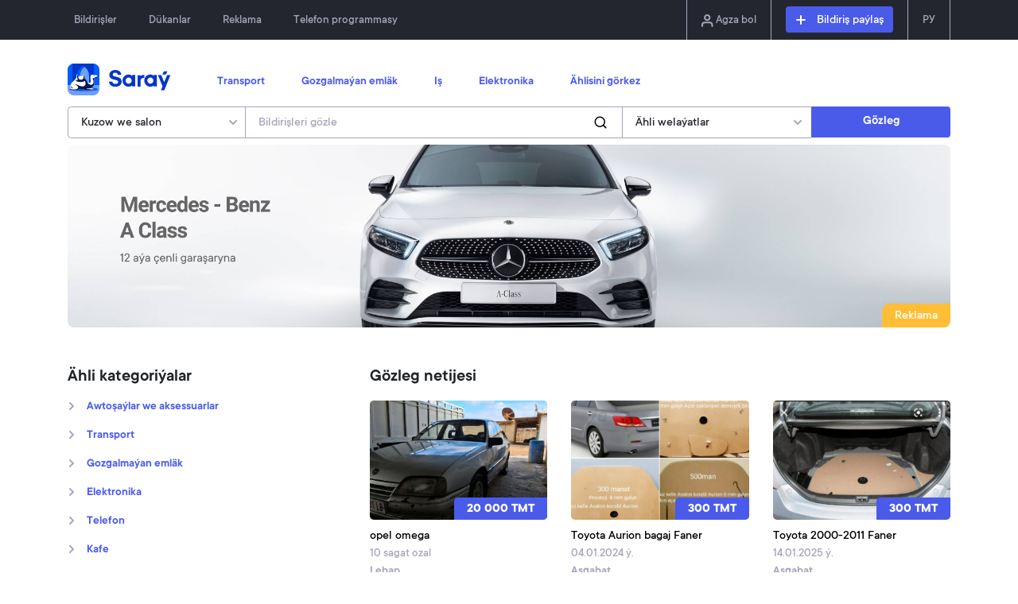

--- FILE ---
content_type: text/html; charset=UTF-8
request_url: https://saray.tm/tk/items?category=21&keyword=&province=
body_size: 22191
content:
<!DOCTYPE html>
<html lang="tk">
<head>
  <meta charset="utf-8">
      <meta name="viewport" content="width=device-width, initial-scale=1">
      <meta http-equiv="X-UA-Compatible" content="ie=edge">

  <!-- CSRF Token -->
  <meta name="csrf-token" content="jYnLD3qHceIGtKEFffdX5QsWH6MgL2bAwLHD35PZ">

  
  <title>Saraý |  Gözleg netijesi </title>

  <!-- Styles -->
  <link href="/css/app.css?id=377e7a55f6c09ca66487" rel="stylesheet">
  <link href="https://saray.tm/css/saray.css" rel="stylesheet">
  </head>
<body>

<div id="flushMessages">
  <div class="row">
    <div class="col-md-8 offset-md-2 col-10 offset-1 col-lg-6 offset-lg-3">
          </div>
  </div>
</div>

<section id="header" class="header">
  <header>
    <div class="container">
      <nav class="navbar navbar-expand-lg">
        <a class="navbar-brand d-block d-lg-none" href="https://saray.tm/tk"><img src="https://saray.tm/images/logo.svg" alt="logo"></a>
        <button class="navbar-toggler" type="button" data-toggle="collapse" data-target="#navbarContent" aria-controls="navbarContent" aria-expanded="false"
                aria-label="Toggle navigation">
          <span class="navbar-toggler-icon"></span>
        </button>

        <div class="collapse navbar-collapse" id="navbarContent">
          <ul class="navbar-nav">
            <li class="nav-item">
              <a class="nav-link" href="https://saray.tm/tk/items/feed">Bildirişler</a>
            </li>
            <li class="nav-item">
              <a class="nav-link" href="https://saray.tm/tk/stores">Dükanlar</a>
            </li>
            <li class="nav-item">
              <a class="nav-link" href="#">Reklama</a>
            </li>
            <li class="nav-item">
              <a class="nav-link" href="#">Telefon programmasy</a>
            </li>
          </ul>

          <ul class="navbar-nav ml-auto second">
                          <li class="nav-item md-bx">
                <a class="nav-link" href="https://saray.tm/tk/auth"><i data-icon="user"></i> Agza bol</a>
              </li>
                        <li class="nav-item add-items">
              <a class="btn btn-primary" href="https://saray.tm/tk/items/create"><i data-icon="plus"></i> Bildiriş paýlaş</a>
            </li>
            
            <li class="nav-item md-bx">
                              <a hreflang="tk" href="https://saray.tm/tk/items?category=21&amp;keyword=&amp;province="
                   class="nav-link d-none">TK</a>
                              <a hreflang="ru" href="https://saray.tm/ru/items?category=21&amp;keyword=&amp;province="
                   class="nav-link ">РУ</a>
                          </li>
          </ul>

        </div>
      </nav>
    </div>
  </header>
  <section id="headerBottom" class="container">
    <ul class="nav">
      <li class="nav-item logo">
        <a class="nav-link py-0" href="https://saray.tm/tk"><img src="https://saray.tm/images/logo.svg" alt="logo"></a>
      </li>
      <li class="nav-item">
        <a class="nav-link second"
           href="https://saray.tm/tk/items?category=1&keyword=&province=">Transport</a>
      </li>
      <li class="nav-item">
        <a class="nav-link"
           href="https://saray.tm/tk/items?category=2&keyword=&province=">Gozgalmaýan emläk</a>
      </li>
      <li class="nav-item">
        <a class="nav-link"
           href="https://saray.tm/tk/items?category=3&keyword=&province=">Iş</a>
      </li>
      <li class="nav-item">
        <a class="nav-link"
           href="https://saray.tm/tk/items?category=4&keyword=&province=">Elektronika</a>
      </li>
      <li class="nav-item">
        <a class="nav-link" href="https://saray.tm/tk/items/feed">Ählisini görkez</a>
      </li>
    </ul>

      <form id="searchForm" action="https://saray.tm/tk/items" method="get">
  <div class="row">
    <div class="col-lg-10">
      <div class="row">
        <div class="col-lg-3 md-pr-0">
          <div class="form-group">
            <select name="category" class="form-control md-br-none">
              <option value="all">Ähli kategoriýalar</option>
                                                <option value="11" >Awtoşaýlar we aksessuarlar</option>
                                                                                                                                    <option value="1" >Transport</option>
                                                                                                                                    <option value="2" >Gozgalmaýan emläk</option>
                                                                                                                                    <option value="4" >Elektronika</option>
                                                                                                                                    <option value="81" >Telefon</option>
                                                                                                                                    <option value="880" >Kafe</option>
                                                                                                                                    <option value="894" >Market</option>
                                                                                                                                    <option value="3" >Iş</option>
                                                                                                                                    <option value="629" >Öý üçin haryt</option>
                                                                                                                                    <option value="550" >Egin eşik</option>
                                                                                                                                    <option value="734" >Gurluşyk</option>
                                                                                                                                    <option value="1087" >Oba hojalyk harytlary</option>
                                                                                                                                    <option value="592" >Toý we dabara gurnama</option>
                                                                                                                                    <option value="546" >Gözellik we saglyk</option>
                                                                                                                                    <option value="621" >Bilim we kurslar</option>
                                                                                                                                    <option value="622" >Ulag we daşama hyzmatlary</option>
                                                                                                                                    <option value="526" >Hyzmatlar</option>
                                                                                                                                    <option value="572" >Sport we dynç alyş</option>
                                                                                                                                    <option value="925" >Dermanhana</option>
                                                                                                                                    <option value="912" >Awçy we balykçy</option>
                                                                                                                                    <option value="5" >Başgalar</option>
                                                                                                                                                                        <option value="21" selected>Kuzow we salon</option>
                                                            </select>
          </div>
        </div>
        <div class="col-lg-6 md-px-0">
          <div class="form-group">
            <input type="text" name="keyword" class="form-control md-b-radius-0" placeholder="Bildirişleri gözle" value="">
          </div>
        </div>
        <div class="col-lg-3 md-px-0">
          <div class="form-group">
            <select name="province" class="form-control md-b-radius-0 md-bx-none">
              <option value="all" >Ähli welaýatlar</option>
              <option value="ashgabat" >Aşgabat</option>
              <option value="ahal" >Ahal</option>
              <option value="balkan" >Balkan</option>
              <option value="dashoguz" >Daşoguz</option>
              <option value="lebap" >Lebap</option>
              <option value="mary" >Mary</option>
            </select>
          </div>
        </div>
      </div>
    </div>
    <div class="col-lg-2 md-pl-0">
      <button class="btn btn-primary md-bl-radius-0">Gözleg</button>
    </div>
  </div>
</form>  </section>
</section>

<main class="container">
    <section id="banner">
    <img src="https://saray.tm/images/search_ad.png" alt="ad" class="fit">
    <span class="ad">Reklama</span>
  </section>

  <section>
    <div class="row">
      <div class="col-md-4 sm-up-mb-40">
        <div class="filter-wrap sticky-top">
          <div class="category-filter">
            <h4>Ähli kategoriýalar</h4>
            <ul>
                              <li class="parent">
                  <a href="#collapse11" data-toggle="collapse" aria-expanded="false">
                    <a href="https://saray.tm/tk/items?category=11&keyword=&province=">Awtoşaýlar we aksessuarlar</a>
                  </a>
                  <ul id="collapse11" class="collapse">
                                          <li><a href="https://saray.tm/tk/items?category=21&keyword=&province=">Kuzow we salon</a></li>
        <li class="parent node">
      <a href="#node22" data-toggle="collapse" aria-expanded="false"><a href="https://saray.tm/tk/items?category=22&keyword=&province=">Ätiýaçlyk şaýlar</a></a>
      <ul id="node22" class="collapse">
        <li><a href="https://saray.tm/tk/items?category=750&keyword=&province=">hereketlendiriji</a></li>
        <li><a href="https://saray.tm/tk/items?category=751&keyword=&province=">nowa</a></li>
        <li><a href="https://saray.tm/tk/items?category=752&keyword=&province=">durzus ulgamy</a></li>
        <li><a href="https://saray.tm/tk/items?category=775&keyword=&province=">Ulagyň yşyklandyryş çyralary</a></li>
        <li><a href="https://saray.tm/tk/items?category=776&keyword=&province=">Zapçast üçin ulag</a></li>
        <li><a href="https://saray.tm/tk/items?category=781&keyword=&province=">Akkumulýatorlar</a></li>
        <li><a href="https://saray.tm/tk/items?category=869&keyword=&province=">Podweska</a></li>
        <li><a href="https://saray.tm/tk/items?category=870&keyword=&province=">Dest dolandyryjy</a></li>
        <li><a href="https://saray.tm/tk/items?category=871&keyword=&province=">Salon</a></li>
        <li><a href="https://saray.tm/tk/items?category=872&keyword=&province=">Sowadyjy sistema</a></li>
        <li><a href="https://saray.tm/tk/items?category=873&keyword=&province=">Aýna</a></li>
        <li><a href="https://saray.tm/tk/items?category=874&keyword=&province=">Ýangyç ýakyjy we tusse çykaryjy sistemalar</a></li>
        <li><a href="https://saray.tm/tk/items?category=875&keyword=&province=">Transmissiýa we priwod</a></li>
        <li><a href="https://saray.tm/tk/items?category=876&keyword=&province=">Elektro enjamlar</a></li>
        <li><a href="https://saray.tm/tk/items?category=877&keyword=&province=">Açarlar Instrumentler</a></li>
        <li><a href="https://saray.tm/tk/items?category=878&keyword=&province=">Başgalar</a></li>
        </ul>
    </li>
        <li class="parent node">
      <a href="#node24" data-toggle="collapse" aria-expanded="false"><a href="https://saray.tm/tk/items?category=24&keyword=&province=">Teker we disk</a></a>
      <ul id="node24" class="collapse">
        <li><a href="https://saray.tm/tk/items?category=777&keyword=&province=">Teker</a></li>
        <li><a href="https://saray.tm/tk/items?category=778&keyword=&province=">Motor tekerler</a></li>
        <li><a href="https://saray.tm/tk/items?category=779&keyword=&province=">Diskalar</a></li>
        <li><a href="https://saray.tm/tk/items?category=780&keyword=&province=">Kolpaklar</a></li>
        </ul>
    </li>
        <li><a href="https://saray.tm/tk/items?category=25&keyword=&province=">Aksessuar</a></li>
        <li><a href="https://saray.tm/tk/items?category=26&keyword=&province=">Audio we wideo tehnika</a></li>
        <li><a href="https://saray.tm/tk/items?category=27&keyword=&province=">Elektronika</a></li>
        <li><a href="https://saray.tm/tk/items?category=28&keyword=&province=">Ýaglar we filtrler</a></li>
        <li><a href="https://saray.tm/tk/items?category=29&keyword=&province=">Başgalar</a></li>
        <li><a href="https://saray.tm/tk/items?category=772&keyword=&province=">Motosikl, Suw ulagy we weleseped üçin ätiýaçlyk şaýlar</a></li>
        <li><a href="https://saray.tm/tk/items?category=774&keyword=&province=">Ýuk ulaglar üçin</a></li>
        <li><a href="https://saray.tm/tk/items?category=879&keyword=&province=">Týuning</a></li>
                                        </ul>
                </li>
                              <li class="parent">
                  <a href="#collapse1" data-toggle="collapse" aria-expanded="false">
                    <a href="https://saray.tm/tk/items?category=1&keyword=&province=">Transport</a>
                  </a>
                  <ul id="collapse1" class="collapse">
                                          <li><a href="https://saray.tm/tk/items?category=10&keyword=&province=">Ýeňil awtoulag</a></li>
        <li class="parent node">
      <a href="#node11" data-toggle="collapse" aria-expanded="false"><a href="https://saray.tm/tk/items?category=11&keyword=&province=">Awtoşaýlar we aksessuarlar</a></a>
      <ul id="node11" class="collapse">
        <li><a href="https://saray.tm/tk/items?category=21&keyword=&province=">Kuzow we salon</a></li>
        <li class="parent node">
      <a href="#node22" data-toggle="collapse" aria-expanded="false"><a href="https://saray.tm/tk/items?category=22&keyword=&province=">Ätiýaçlyk şaýlar</a></a>
      <ul id="node22" class="collapse">
        <li><a href="https://saray.tm/tk/items?category=750&keyword=&province=">hereketlendiriji</a></li>
        <li><a href="https://saray.tm/tk/items?category=751&keyword=&province=">nowa</a></li>
        <li><a href="https://saray.tm/tk/items?category=752&keyword=&province=">durzus ulgamy</a></li>
        <li><a href="https://saray.tm/tk/items?category=775&keyword=&province=">Ulagyň yşyklandyryş çyralary</a></li>
        <li><a href="https://saray.tm/tk/items?category=776&keyword=&province=">Zapçast üçin ulag</a></li>
        <li><a href="https://saray.tm/tk/items?category=781&keyword=&province=">Akkumulýatorlar</a></li>
        <li><a href="https://saray.tm/tk/items?category=869&keyword=&province=">Podweska</a></li>
        <li><a href="https://saray.tm/tk/items?category=870&keyword=&province=">Dest dolandyryjy</a></li>
        <li><a href="https://saray.tm/tk/items?category=871&keyword=&province=">Salon</a></li>
        <li><a href="https://saray.tm/tk/items?category=872&keyword=&province=">Sowadyjy sistema</a></li>
        <li><a href="https://saray.tm/tk/items?category=873&keyword=&province=">Aýna</a></li>
        <li><a href="https://saray.tm/tk/items?category=874&keyword=&province=">Ýangyç ýakyjy we tusse çykaryjy sistemalar</a></li>
        <li><a href="https://saray.tm/tk/items?category=875&keyword=&province=">Transmissiýa we priwod</a></li>
        <li><a href="https://saray.tm/tk/items?category=876&keyword=&province=">Elektro enjamlar</a></li>
        <li><a href="https://saray.tm/tk/items?category=877&keyword=&province=">Açarlar Instrumentler</a></li>
        <li><a href="https://saray.tm/tk/items?category=878&keyword=&province=">Başgalar</a></li>
        </ul>
    </li>
        <li class="parent node">
      <a href="#node24" data-toggle="collapse" aria-expanded="false"><a href="https://saray.tm/tk/items?category=24&keyword=&province=">Teker we disk</a></a>
      <ul id="node24" class="collapse">
        <li><a href="https://saray.tm/tk/items?category=777&keyword=&province=">Teker</a></li>
        <li><a href="https://saray.tm/tk/items?category=778&keyword=&province=">Motor tekerler</a></li>
        <li><a href="https://saray.tm/tk/items?category=779&keyword=&province=">Diskalar</a></li>
        <li><a href="https://saray.tm/tk/items?category=780&keyword=&province=">Kolpaklar</a></li>
        </ul>
    </li>
        <li><a href="https://saray.tm/tk/items?category=25&keyword=&province=">Aksessuar</a></li>
        <li><a href="https://saray.tm/tk/items?category=26&keyword=&province=">Audio we wideo tehnika</a></li>
        <li><a href="https://saray.tm/tk/items?category=27&keyword=&province=">Elektronika</a></li>
        <li><a href="https://saray.tm/tk/items?category=28&keyword=&province=">Ýaglar we filtrler</a></li>
        <li><a href="https://saray.tm/tk/items?category=29&keyword=&province=">Başgalar</a></li>
        <li><a href="https://saray.tm/tk/items?category=772&keyword=&province=">Motosikl, Suw ulagy we weleseped üçin ätiýaçlyk şaýlar</a></li>
        <li><a href="https://saray.tm/tk/items?category=774&keyword=&province=">Ýuk ulaglar üçin</a></li>
        <li><a href="https://saray.tm/tk/items?category=879&keyword=&province=">Týuning</a></li>
        </ul>
    </li>
        <li><a href="https://saray.tm/tk/items?category=12&keyword=&province=">Motosikl, suw ulag we welosiped</a></li>
        <li class="parent node">
      <a href="#node13" data-toggle="collapse" aria-expanded="false"><a href="https://saray.tm/tk/items?category=13&keyword=&province=">Ýük ulag we ýörite tehnika</a></a>
      <ul id="node13" class="collapse">
        <li><a href="https://saray.tm/tk/items?category=462&keyword=&province=">Awtokran</a></li>
        <li><a href="https://saray.tm/tk/items?category=463&keyword=&province=">Buldozer</a></li>
        <li><a href="https://saray.tm/tk/items?category=464&keyword=&province=">Ýük ulag</a></li>
        <li><a href="https://saray.tm/tk/items?category=465&keyword=&province=">Ýük göteriji</a></li>
        <li><a href="https://saray.tm/tk/items?category=466&keyword=&province=">Tirkeg</a></li>
        <li><a href="https://saray.tm/tk/items?category=467&keyword=&province=">Ekskawator</a></li>
        <li><a href="https://saray.tm/tk/items?category=769&keyword=&province=">Gurluşyk tehnika</a></li>
        <li><a href="https://saray.tm/tk/items?category=770&keyword=&province=">Çekiji</a></li>
        <li><a href="https://saray.tm/tk/items?category=771&keyword=&province=">Ýeňil transport</a></li>
        </ul>
    </li>
        <li><a href="https://saray.tm/tk/items?category=14&keyword=&province=">Awtobus we mikroawtobus</a></li>
        <li class="parent node">
      <a href="#node459" data-toggle="collapse" aria-expanded="false"><a href="https://saray.tm/tk/items?category=459&keyword=&province=">Oba hojalyk tehnikasy</a></a>
      <ul id="node459" class="collapse">
        <li><a href="https://saray.tm/tk/items?category=460&keyword=&province=">Başgalar</a></li>
        </ul>
    </li>
                                        </ul>
                </li>
                              <li class="parent">
                  <a href="#collapse2" data-toggle="collapse" aria-expanded="false">
                    <a href="https://saray.tm/tk/items?category=2&keyword=&province=">Gozgalmaýan emläk</a>
                  </a>
                  <ul id="collapse2" class="collapse">
                                          <li><a href="https://saray.tm/tk/items?category=469&keyword=&province=">Satlyk jaýlar we kwartiralar</a></li>
        <li><a href="https://saray.tm/tk/items?category=471&keyword=&province=">Satlyk Söwda we Hususy emläkler</a></li>
        <li><a href="https://saray.tm/tk/items?category=472&keyword=&province=">Satlyk mellek ýer</a></li>
        <li><a href="https://saray.tm/tk/items?category=474&keyword=&province=">Кireýne jaýlar, kwartiralar we otaglar</a></li>
        <li><a href="https://saray.tm/tk/items?category=475&keyword=&province=">Kireýine Söwda we Hususy emläkler</a></li>
        <li><a href="https://saray.tm/tk/items?category=476&keyword=&province=">Kireýine mellek ýer</a></li>
        <li><a href="https://saray.tm/tk/items?category=678&keyword=&province=">Resminama düzetmek</a></li>
        <li><a href="https://saray.tm/tk/items?category=1084&keyword=&province=">Kireýine jaý gözleýänler</a></li>
                                        </ul>
                </li>
                              <li class="parent">
                  <a href="#collapse4" data-toggle="collapse" aria-expanded="false">
                    <a href="https://saray.tm/tk/items?category=4&keyword=&province=">Elektronika</a>
                  </a>
                  <ul id="collapse4" class="collapse">
                                          <li class="parent node">
      <a href="#node81" data-toggle="collapse" aria-expanded="false"><a href="https://saray.tm/tk/items?category=81&keyword=&province=">Telefon</a></a>
      <ul id="node81" class="collapse">
        <li><a href="https://saray.tm/tk/items?category=100&keyword=&province=">Telefonlar</a></li>
        <li><a href="https://saray.tm/tk/items?category=101&keyword=&province=">Planşet</a></li>
        <li><a href="https://saray.tm/tk/items?category=102&keyword=&province=">Öý we ofis telefon</a></li>
        <li><a href="https://saray.tm/tk/items?category=510&keyword=&province=">Telefon ussahana</a></li>
        <li><a href="https://saray.tm/tk/items?category=520&keyword=&province=">Nauşnik</a></li>
        <li><a href="https://saray.tm/tk/items?category=523&keyword=&province=">Zarýatnik</a></li>
        <li><a href="https://saray.tm/tk/items?category=524&keyword=&province=">Aksesuarlar</a></li>
        <li><a href="https://saray.tm/tk/items?category=803&keyword=&province=">Ätiýaçlyk şaýlar</a></li>
        <li><a href="https://saray.tm/tk/items?category=804&keyword=&province=">Başgalar</a></li>
        <li><a href="https://saray.tm/tk/items?category=1076&keyword=&province=">Smart sagatlar</a></li>
        </ul>
    </li>
        <li class="parent node">
      <a href="#node82" data-toggle="collapse" aria-expanded="false"><a href="https://saray.tm/tk/items?category=82&keyword=&province=">Kompýuter</a></a>
      <ul id="node82" class="collapse">
        <li><a href="https://saray.tm/tk/items?category=111&keyword=&province=">Noutbuk</a></li>
        <li><a href="https://saray.tm/tk/items?category=112&keyword=&province=">Kompýuter</a></li>
        <li><a href="https://saray.tm/tk/items?category=113&keyword=&province=">Monitor</a></li>
        <li><a href="https://saray.tm/tk/items?category=114&keyword=&province=">Klawiatura we syçanjyk</a></li>
        <li><a href="https://saray.tm/tk/items?category=115&keyword=&province=">Printer we skaner</a></li>
        <li><a href="https://saray.tm/tk/items?category=116&keyword=&province=">Kartrij we toner</a></li>
        <li><a href="https://saray.tm/tk/items?category=117&keyword=&province=">Tor enjam</a></li>
        <li><a href="https://saray.tm/tk/items?category=118&keyword=&province=">Ätiýaçlyk şaýlar</a></li>
        <li><a href="https://saray.tm/tk/items?category=119&keyword=&province=">Gaty disk we USB</a></li>
        <li><a href="https://saray.tm/tk/items?category=120&keyword=&province=">Web kamera</a></li>
        <li><a href="https://saray.tm/tk/items?category=121&keyword=&province=">Programma üpjünçiligi</a></li>
        <li><a href="https://saray.tm/tk/items?category=123&keyword=&province=">Monobloklar</a></li>
        <li><a href="https://saray.tm/tk/items?category=805&keyword=&province=">Başgalar</a></li>
        </ul>
    </li>
        <li class="parent node">
      <a href="#node83" data-toggle="collapse" aria-expanded="false"><a href="https://saray.tm/tk/items?category=83&keyword=&province=">Foto we wideo</a></a>
      <ul id="node83" class="collapse">
        <li><a href="https://saray.tm/tk/items?category=131&keyword=&province=">Fotoapparat</a></li>
        <li><a href="https://saray.tm/tk/items?category=132&keyword=&province=">Wideokamera</a></li>
        <li><a href="https://saray.tm/tk/items?category=134&keyword=&province=">Obýektiw</a></li>
        <li><a href="https://saray.tm/tk/items?category=135&keyword=&province=">Foto-çyralar</a></li>
        <li><a href="https://saray.tm/tk/items?category=136&keyword=&province=">Ştatiw we stabilizator</a></li>
        <li><a href="https://saray.tm/tk/items?category=806&keyword=&province=">Ekşn kameralar</a></li>
        <li><a href="https://saray.tm/tk/items?category=807&keyword=&province=">Аksessuary</a></li>
        <li><a href="https://saray.tm/tk/items?category=808&keyword=&province=">Başgalar</a></li>
        </ul>
    </li>
        <li class="parent node">
      <a href="#node511" data-toggle="collapse" aria-expanded="false"><a href="https://saray.tm/tk/items?category=511&keyword=&province=">Audio we wideo</a></a>
      <ul id="node511" class="collapse">
        <li><a href="https://saray.tm/tk/items?category=513&keyword=&province=">Mp3 plaýerler</a></li>
        <li><a href="https://saray.tm/tk/items?category=514&keyword=&province=">Akustika we ses kolonka</a></li>
        <li><a href="https://saray.tm/tk/items?category=515&keyword=&province=">Wideo, DVD we BLU-RAY plaýer</a></li>
        <li><a href="https://saray.tm/tk/items?category=516&keyword=&province=">Kabel, adapter</a></li>
        <li><a href="https://saray.tm/tk/items?category=517&keyword=&province=">Mikrofon</a></li>
        <li><a href="https://saray.tm/tk/items?category=525&keyword=&province=">Ses ýazdyryjylar</a></li>
        <li><a href="https://saray.tm/tk/items?category=809&keyword=&province=">Radio</a></li>
        <li><a href="https://saray.tm/tk/items?category=810&keyword=&province=">Magnitola</a></li>
        <li><a href="https://saray.tm/tk/items?category=811&keyword=&province=">Saz merkezleri</a></li>
        <li><a href="https://saray.tm/tk/items?category=812&keyword=&province=">Audiotehnikalar üçin aksessuarlar</a></li>
        <li><a href="https://saray.tm/tk/items?category=813&keyword=&province=">Başgalar</a></li>
        </ul>
    </li>
        <li class="parent node">
      <a href="#node512" data-toggle="collapse" aria-expanded="false"><a href="https://saray.tm/tk/items?category=512&keyword=&province=">Oyun we programma</a></a>
      <ul id="node512" class="collapse">
        <li><a href="https://saray.tm/tk/items?category=529&keyword=&province=">Oýun konsullary</a></li>
        <li><a href="https://saray.tm/tk/items?category=530&keyword=&province=">Kompýuter oýunlar</a></li>
        <li><a href="https://saray.tm/tk/items?category=531&keyword=&province=">Programma</a></li>
        </ul>
    </li>
        <li><a href="https://saray.tm/tk/items?category=814&keyword=&province=">Elektron sagatlar</a></li>
        <li><a href="https://saray.tm/tk/items?category=815&keyword=&province=">Elektronika üçin aksessuarlar</a></li>
        <li><a href="https://saray.tm/tk/items?category=816&keyword=&province=">Gorag sistema we wideo gözegçilik</a></li>
        <li class="parent node">
      <a href="#node817" data-toggle="collapse" aria-expanded="false"><a href="https://saray.tm/tk/items?category=817&keyword=&province=">Telewizorlar we wideotehnikalar</a></a>
      <ul id="node817" class="collapse">
        <li><a href="https://saray.tm/tk/items?category=818&keyword=&province=">Telewizorlar</a></li>
        <li><a href="https://saray.tm/tk/items?category=819&keyword=&province=">Kronşteýnlar</a></li>
        <li><a href="https://saray.tm/tk/items?category=820&keyword=&province=">Mediapleýerler</a></li>
        <li><a href="https://saray.tm/tk/items?category=821&keyword=&province=">Proýektorlar</a></li>
        <li><a href="https://saray.tm/tk/items?category=822&keyword=&province=">Telewizorlar üçin aksessurlar</a></li>
        <li><a href="https://saray.tm/tk/items?category=823&keyword=&province=">Başgalar</a></li>
        </ul>
    </li>
                                        </ul>
                </li>
                              <li class="parent">
                  <a href="#collapse81" data-toggle="collapse" aria-expanded="false">
                    <a href="https://saray.tm/tk/items?category=81&keyword=&province=">Telefon</a>
                  </a>
                  <ul id="collapse81" class="collapse">
                                          <li><a href="https://saray.tm/tk/items?category=100&keyword=&province=">Telefonlar</a></li>
        <li><a href="https://saray.tm/tk/items?category=101&keyword=&province=">Planşet</a></li>
        <li><a href="https://saray.tm/tk/items?category=102&keyword=&province=">Öý we ofis telefon</a></li>
        <li><a href="https://saray.tm/tk/items?category=510&keyword=&province=">Telefon ussahana</a></li>
        <li><a href="https://saray.tm/tk/items?category=520&keyword=&province=">Nauşnik</a></li>
        <li><a href="https://saray.tm/tk/items?category=523&keyword=&province=">Zarýatnik</a></li>
        <li><a href="https://saray.tm/tk/items?category=524&keyword=&province=">Aksesuarlar</a></li>
        <li><a href="https://saray.tm/tk/items?category=803&keyword=&province=">Ätiýaçlyk şaýlar</a></li>
        <li><a href="https://saray.tm/tk/items?category=804&keyword=&province=">Başgalar</a></li>
        <li><a href="https://saray.tm/tk/items?category=1076&keyword=&province=">Smart sagatlar</a></li>
                                        </ul>
                </li>
                              <li class="parent">
                  <a href="#collapse880" data-toggle="collapse" aria-expanded="false">
                    <a href="https://saray.tm/tk/items?category=880&keyword=&province=">Kafe</a>
                  </a>
                  <ul id="collapse880" class="collapse">
                                          <li><a href="https://saray.tm/tk/items?category=881&keyword=&province=">Çorbalar</a></li>
        <li><a href="https://saray.tm/tk/items?category=882&keyword=&province=">Gyzgyn nahar</a></li>
        <li><a href="https://saray.tm/tk/items?category=883&keyword=&province=">Salatlar</a></li>
        <li><a href="https://saray.tm/tk/items?category=884&keyword=&province=">Ertirlik</a></li>
        <li><a href="https://saray.tm/tk/items?category=885&keyword=&province=">Çişlik</a></li>
        <li><a href="https://saray.tm/tk/items?category=886&keyword=&province=">Pissa</a></li>
        <li><a href="https://saray.tm/tk/items?category=887&keyword=&province=">Döner</a></li>
        <li><a href="https://saray.tm/tk/items?category=888&keyword=&province=">Milli tagamlar</a></li>
        <li><a href="https://saray.tm/tk/items?category=889&keyword=&province=">Desertler</a></li>
        <li><a href="https://saray.tm/tk/items?category=890&keyword=&province=">Suşi</a></li>
        <li><a href="https://saray.tm/tk/items?category=891&keyword=&province=">Balyk</a></li>
        <li><a href="https://saray.tm/tk/items?category=892&keyword=&province=">Içgiler</a></li>
        <li><a href="https://saray.tm/tk/items?category=893&keyword=&province=">Kofe</a></li>
        <li><a href="https://saray.tm/tk/items?category=910&keyword=&province=">Steýkler</a></li>
        <li><a href="https://saray.tm/tk/items?category=1048&keyword=&province=">Tort</a></li>
        <li><a href="https://saray.tm/tk/items?category=1051&keyword=&province=">Yeňil nahar</a></li>
        <li><a href="https://saray.tm/tk/items?category=1052&keyword=&province=">Garnir</a></li>
        <li><a href="https://saray.tm/tk/items?category=1053&keyword=&province=">Hamyrly naharlar</a></li>
                                        </ul>
                </li>
                              <li class="parent">
                  <a href="#collapse894" data-toggle="collapse" aria-expanded="false">
                    <a href="https://saray.tm/tk/items?category=894&keyword=&province=">Market</a>
                  </a>
                  <ul id="collapse894" class="collapse">
                                          <li><a href="https://saray.tm/tk/items?category=895&keyword=&province=">Süýt önümler</a></li>
        <li><a href="https://saray.tm/tk/items?category=896&keyword=&province=">Arassaçylyk harytlar</a></li>
        <li><a href="https://saray.tm/tk/items?category=897&keyword=&province=">Et önümler</a></li>
        <li><a href="https://saray.tm/tk/items?category=898&keyword=&province=">Çaga iýmiti</a></li>
        <li><a href="https://saray.tm/tk/items?category=899&keyword=&province=">Gök önümler</a></li>
        <li><a href="https://saray.tm/tk/items?category=900&keyword=&province=">Içgiler</a></li>
        <li><a href="https://saray.tm/tk/items?category=901&keyword=&province=">Un we un aş önümler</a></li>
        <li><a href="https://saray.tm/tk/items?category=902&keyword=&province=">Çaý, Kofe, Kakao</a></li>
        <li><a href="https://saray.tm/tk/items?category=903&keyword=&province=">Çörek, bişme, süýjilikler</a></li>
        <li><a href="https://saray.tm/tk/items?category=904&keyword=&province=">Doňdurylan önümler</a></li>
        <li><a href="https://saray.tm/tk/items?category=905&keyword=&province=">Konserwirlenen önümler</a></li>
        <li><a href="https://saray.tm/tk/items?category=906&keyword=&province=">Kolbasa, delikates</a></li>
        <li><a href="https://saray.tm/tk/items?category=907&keyword=&province=">Balyk we deňiz önümler</a></li>
        <li><a href="https://saray.tm/tk/items?category=908&keyword=&province=">Ýaglar, souslar we spesiýalar</a></li>
        <li><a href="https://saray.tm/tk/items?category=909&keyword=&province=">Kişmiş, maňyzlar</a></li>
                                        </ul>
                </li>
                              <li class="parent">
                  <a href="#collapse3" data-toggle="collapse" aria-expanded="false">
                    <a href="https://saray.tm/tk/items?category=3&keyword=&province=">Iş</a>
                  </a>
                  <ul id="collapse3" class="collapse">
                                          <li class="parent node">
      <a href="#node71" data-toggle="collapse" aria-expanded="false"><a href="https://saray.tm/tk/items?category=71&keyword=&province=">Işgär gözleýän</a></a>
      <ul id="node71" class="collapse">
        <li><a href="https://saray.tm/tk/items?category=481&keyword=&province=">Kompýuter, internet</a></li>
        <li><a href="https://saray.tm/tk/items?category=482&keyword=&province=">Inžener</a></li>
        <li><a href="https://saray.tm/tk/items?category=483&keyword=&province=">Administrator, menejer</a></li>
        <li><a href="https://saray.tm/tk/items?category=484&keyword=&province=">Santehnik, elektrik</a></li>
        <li><a href="https://saray.tm/tk/items?category=485&keyword=&province=">Ofisiant</a></li>
        <li><a href="https://saray.tm/tk/items?category=486&keyword=&province=">Buhgalter</a></li>
        <li><a href="https://saray.tm/tk/items?category=488&keyword=&province=">Öý işlerine kömekçi</a></li>
        <li><a href="https://saray.tm/tk/items?category=490&keyword=&province=">Goragçy</a></li>
        <li><a href="https://saray.tm/tk/items?category=491&keyword=&province=">Satyjy</a></li>
        <li><a href="https://saray.tm/tk/items?category=492&keyword=&province=">Gurluşyk işleri</a></li>
        <li><a href="https://saray.tm/tk/items?category=493&keyword=&province=">Fitnes, gözellik salon</a></li>
        <li><a href="https://saray.tm/tk/items?category=494&keyword=&province=">Sürüji</a></li>
        <li><a href="https://saray.tm/tk/items?category=495&keyword=&province=">Başgalar</a></li>
        </ul>
    </li>
        <li class="parent node">
      <a href="#node72" data-toggle="collapse" aria-expanded="false"><a href="https://saray.tm/tk/items?category=72&keyword=&province=">Iş gözleýän</a></a>
      <ul id="node72" class="collapse">
        <li><a href="https://saray.tm/tk/items?category=496&keyword=&province=">Kompýuter, internet</a></li>
        <li><a href="https://saray.tm/tk/items?category=497&keyword=&province=">Inžener</a></li>
        <li><a href="https://saray.tm/tk/items?category=498&keyword=&province=">Administrator, menejer</a></li>
        <li><a href="https://saray.tm/tk/items?category=499&keyword=&province=">Santehnik, elektrik</a></li>
        <li><a href="https://saray.tm/tk/items?category=500&keyword=&province=">Ofisiant</a></li>
        <li><a href="https://saray.tm/tk/items?category=501&keyword=&province=">Buhgalter</a></li>
        <li><a href="https://saray.tm/tk/items?category=503&keyword=&province=">Öý işlerine kömekçi</a></li>
        <li><a href="https://saray.tm/tk/items?category=505&keyword=&province=">Goragçy</a></li>
        <li><a href="https://saray.tm/tk/items?category=506&keyword=&province=">Satyjy</a></li>
        <li><a href="https://saray.tm/tk/items?category=507&keyword=&province=">Gurluşyk işleri</a></li>
        <li><a href="https://saray.tm/tk/items?category=508&keyword=&province=">Fitness, gözellik salon</a></li>
        <li><a href="https://saray.tm/tk/items?category=509&keyword=&province=">Sürüji</a></li>
        <li><a href="https://saray.tm/tk/items?category=591&keyword=&province=">Başgalar</a></li>
        </ul>
    </li>
                                        </ul>
                </li>
                              <li class="parent">
                  <a href="#collapse629" data-toggle="collapse" aria-expanded="false">
                    <a href="https://saray.tm/tk/items?category=629&keyword=&province=">Öý üçin haryt</a>
                  </a>
                  <ul id="collapse629" class="collapse">
                                          <li class="parent node">
      <a href="#node630" data-toggle="collapse" aria-expanded="false"><a href="https://saray.tm/tk/items?category=630&keyword=&province=">Mebel, interýer</a></a>
      <ul id="node630" class="collapse">
        <li><a href="https://saray.tm/tk/items?category=833&keyword=&province=">Şkaflar,tumbalar we komodlar</a></li>
        <li><a href="https://saray.tm/tk/items?category=834&keyword=&province=">Stollar we otyrgyçlar</a></li>
        <li><a href="https://saray.tm/tk/items?category=835&keyword=&province=">Howly mebelleri</a></li>
        <li><a href="https://saray.tm/tk/items?category=836&keyword=&province=">Ýumşak mebeller</a></li>
        <li class="parent node">
      <a href="#node837" data-toggle="collapse" aria-expanded="false"><a href="https://saray.tm/tk/items?category=837&keyword=&province=">Çagalar üçin mebel</a></a>
      <ul id="node837" class="collapse">
        <li><a href="https://saray.tm/tk/items?category=838&keyword=&province=">Çaga krawatlary</a></li>
        <li><a href="https://saray.tm/tk/items?category=839&keyword=&province=">Sallançaklar</a></li>
        <li><a href="https://saray.tm/tk/items?category=840&keyword=&province=">Parta we otyrgyçlar</a></li>
        <li><a href="https://saray.tm/tk/items?category=841&keyword=&province=">Çaga kreslalary</a></li>
        </ul>
    </li>
        <li><a href="https://saray.tm/tk/items?category=842&keyword=&province=">Seýflar</a></li>
        <li><a href="https://saray.tm/tk/items?category=843&keyword=&province=">Aşhana mebelleri</a></li>
        </ul>
    </li>
        <li><a href="https://saray.tm/tk/items?category=631&keyword=&province=">Lýustra, çyra</a></li>
        <li><a href="https://saray.tm/tk/items?category=636&keyword=&province=">Haly, tekstil</a></li>
        <li><a href="https://saray.tm/tk/items?category=637&keyword=&province=">Aksesuar</a></li>
        <li><a href="https://saray.tm/tk/items?category=723&keyword=&province=">Gap-gaç we aşhana harydy</a></li>
        <li class="parent node">
      <a href="#node724" data-toggle="collapse" aria-expanded="false"><a href="https://saray.tm/tk/items?category=724&keyword=&province=">Hojalyk tehnikasy</a></a>
      <ul id="node724" class="collapse">
        <li><a href="https://saray.tm/tk/items?category=725&keyword=&province=">Telewizor</a></li>
        <li><a href="https://saray.tm/tk/items?category=726&keyword=&province=">Sowadyjy, donduryjy</a></li>
        <li><a href="https://saray.tm/tk/items?category=727&keyword=&province=">Kir ýuwujy</a></li>
        <li><a href="https://saray.tm/tk/items?category=728&keyword=&province=">Tozan sorujy</a></li>
        <li><a href="https://saray.tm/tk/items?category=729&keyword=&province=">Ütük we eşik üçin</a></li>
        <li><a href="https://saray.tm/tk/items?category=730&keyword=&province=">Kondisioner, wentilýator</a></li>
        <li><a href="https://saray.tm/tk/items?category=731&keyword=&province=">Gap-gaç ýuwujy, aşhana enjamy</a></li>
        <li><a href="https://saray.tm/tk/items?category=732&keyword=&province=">Gaz we tok ojagy</a></li>
        <li><a href="https://saray.tm/tk/items?category=733&keyword=&province=">Ýyladyjy</a></li>
        <li><a href="https://saray.tm/tk/items?category=747&keyword=&province=">Kofewarka we kofemaşinleri</a></li>
        <li><a href="https://saray.tm/tk/items?category=844&keyword=&province=">Elektrik çaýnikler we termopotlar</a></li>
        <li><a href="https://saray.tm/tk/items?category=845&keyword=&province=">Blender, mikser, owraradyjylar</a></li>
        <li><a href="https://saray.tm/tk/items?category=846&keyword=&province=">Peçler we gril</a></li>
        <li><a href="https://saray.tm/tk/items?category=847&keyword=&province=">Multiwarka</a></li>
        <li><a href="https://saray.tm/tk/items?category=848&keyword=&province=">Et uweýän we aşhana kombaýn, sok sykyjylar</a></li>
        <li><a href="https://saray.tm/tk/items?category=849&keyword=&province=">Tikin maşynlar we aksessuarlar</a></li>
        </ul>
    </li>
                                        </ul>
                </li>
                              <li class="parent">
                  <a href="#collapse550" data-toggle="collapse" aria-expanded="false">
                    <a href="https://saray.tm/tk/items?category=550&keyword=&province=">Egin eşik</a>
                  </a>
                  <ul id="collapse550" class="collapse">
                                          <li class="parent node">
      <a href="#node562" data-toggle="collapse" aria-expanded="false"><a href="https://saray.tm/tk/items?category=562&keyword=&province=">Eşik, aýakgap, aksessuar</a></a>
      <ul id="node562" class="collapse">
        <li class="parent node">
      <a href="#node641" data-toggle="collapse" aria-expanded="false"><a href="https://saray.tm/tk/items?category=641&keyword=&province=">Zenan eşik</a></a>
      <ul id="node641" class="collapse">
        <li><a href="https://saray.tm/tk/items?category=644&keyword=&province=">Köýnek, ýaka</a></li>
        <li><a href="https://saray.tm/tk/items?category=646&keyword=&province=">Mata, gyňaç, ýaglyk</a></li>
        <li><a href="https://saray.tm/tk/items?category=647&keyword=&province=">Milli egin eşik</a></li>
        <li><a href="https://saray.tm/tk/items?category=648&keyword=&province=">Aýakgap</a></li>
        <li><a href="https://saray.tm/tk/items?category=649&keyword=&province=">Gyş eşik</a></li>
        <li><a href="https://saray.tm/tk/items?category=650&keyword=&province=">Toý lybasy</a></li>
        <li><a href="https://saray.tm/tk/items?category=701&keyword=&province=">Içki eşik</a></li>
        <li><a href="https://saray.tm/tk/items?category=702&keyword=&province=">Başgalar</a></li>
        <li><a href="https://saray.tm/tk/items?category=913&keyword=&province=">Bash gaplar</a></li>
        </ul>
    </li>
        <li class="parent node">
      <a href="#node642" data-toggle="collapse" aria-expanded="false"><a href="https://saray.tm/tk/items?category=642&keyword=&province=">Erkek eşik</a></a>
      <ul id="node642" class="collapse">
        <li><a href="https://saray.tm/tk/items?category=654&keyword=&province=">Kostýum, balak</a></li>
        <li><a href="https://saray.tm/tk/items?category=655&keyword=&province=">Köýnek, galstuk</a></li>
        <li><a href="https://saray.tm/tk/items?category=656&keyword=&province=">Jinsy, kurtka</a></li>
        <li class="parent node">
      <a href="#node657" data-toggle="collapse" aria-expanded="false"><a href="https://saray.tm/tk/items?category=657&keyword=&province=">Aýakgap</a></a>
      <ul id="node657" class="collapse">
        <li><a href="https://saray.tm/tk/items?category=921&keyword=&province=">Klassiki ayakgap</a></li>
        <li><a href="https://saray.tm/tk/items?category=922&keyword=&province=">Mokasina</a></li>
        <li><a href="https://saray.tm/tk/items?category=923&keyword=&province=">Ädikler</a></li>
        <li><a href="https://saray.tm/tk/items?category=924&keyword=&province=">Şypbyklar</a></li>
        <li><a href="https://saray.tm/tk/items?category=1061&keyword=&province=">Krossowka</a></li>
        </ul>
    </li>
        <li><a href="https://saray.tm/tk/items?category=660&keyword=&province=">Sport eşik</a></li>
        <li><a href="https://saray.tm/tk/items?category=703&keyword=&province=">Içki eşik</a></li>
        <li><a href="https://saray.tm/tk/items?category=704&keyword=&province=">Milli eşik</a></li>
        <li><a href="https://saray.tm/tk/items?category=744&keyword=&province=">Guşak Kemerler</a></li>
        <li><a href="https://saray.tm/tk/items?category=914&keyword=&province=">Bash gaplar</a></li>
        </ul>
    </li>
        <li class="parent node">
      <a href="#node643" data-toggle="collapse" aria-expanded="false"><a href="https://saray.tm/tk/items?category=643&keyword=&province=">Aksessuar</a></a>
      <ul id="node643" class="collapse">
        <li><a href="https://saray.tm/tk/items?category=705&keyword=&province=">Sagat</a></li>
        <li><a href="https://saray.tm/tk/items?category=706&keyword=&province=">Şaý-sep</a></li>
        <li><a href="https://saray.tm/tk/items?category=707&keyword=&province=">Sumka</a></li>
        <li><a href="https://saray.tm/tk/items?category=708&keyword=&province=">Bižuteriýa</a></li>
        <li><a href="https://saray.tm/tk/items?category=709&keyword=&province=">Başga</a></li>
        </ul>
    </li>
        </ul>
    </li>
        <li class="parent node">
      <a href="#node564" data-toggle="collapse" aria-expanded="false"><a href="https://saray.tm/tk/items?category=564&keyword=&province=">Çaga eşik we aýakgap</a></a>
      <ul id="node564" class="collapse">
        <li><a href="https://saray.tm/tk/items?category=662&keyword=&province=">Balak</a></li>
        <li><a href="https://saray.tm/tk/items?category=663&keyword=&province=">Köýnek, futbolka</a></li>
        <li><a href="https://saray.tm/tk/items?category=664&keyword=&province=">Aýakgap</a></li>
        <li><a href="https://saray.tm/tk/items?category=665&keyword=&province=">Pijama</a></li>
        <li><a href="https://saray.tm/tk/items?category=667&keyword=&province=">Gyş eşik</a></li>
        <li><a href="https://saray.tm/tk/items?category=668&keyword=&province=">Içki eşik</a></li>
        <li><a href="https://saray.tm/tk/items?category=711&keyword=&province=">Başgalar</a></li>
        </ul>
    </li>
        <li class="parent node">
      <a href="#node639" data-toggle="collapse" aria-expanded="false"><a href="https://saray.tm/tk/items?category=639&keyword=&province=">Çaga goşlar we oýunjak</a></a>
      <ul id="node639" class="collapse">
        <li><a href="https://saray.tm/tk/items?category=669&keyword=&province=">Welosiped</a></li>
        <li><a href="https://saray.tm/tk/items?category=670&keyword=&province=">Çaga mebeli</a></li>
        <li><a href="https://saray.tm/tk/items?category=671&keyword=&province=">Kolýaska</a></li>
        <li><a href="https://saray.tm/tk/items?category=672&keyword=&province=">Oýunjak</a></li>
        <li><a href="https://saray.tm/tk/items?category=674&keyword=&province=">Iýmitlendiriş harytlar</a></li>
        <li><a href="https://saray.tm/tk/items?category=675&keyword=&province=">Sallançak</a></li>
        <li><a href="https://saray.tm/tk/items?category=710&keyword=&province=">Başgalar</a></li>
        </ul>
    </li>
        <li class="parent node">
      <a href="#node859" data-toggle="collapse" aria-expanded="false"><a href="https://saray.tm/tk/items?category=859&keyword=&province=">Zergärçilik we şaý sepler</a></a>
      <ul id="node859" class="collapse">
        <li><a href="https://saray.tm/tk/items?category=860&keyword=&province=">Ýüzikler</a></li>
        <li><a href="https://saray.tm/tk/items?category=861&keyword=&province=">Gulaksurga</a></li>
        <li><a href="https://saray.tm/tk/items?category=862&keyword=&province=">Belezikler</a></li>
        <li><a href="https://saray.tm/tk/items?category=863&keyword=&province=">Boýunsurgalar</a></li>
        <li><a href="https://saray.tm/tk/items?category=864&keyword=&province=">Sagatlar</a></li>
        <li><a href="https://saray.tm/tk/items?category=865&keyword=&province=">Gülýakalyklar</a></li>
        <li><a href="https://saray.tm/tk/items?category=866&keyword=&province=">Suwinirler</a></li>
        <li><a href="https://saray.tm/tk/items?category=867&keyword=&province=">Komplekt şaý sepler</a></li>
        <li><a href="https://saray.tm/tk/items?category=868&keyword=&province=">Başgalar</a></li>
        </ul>
    </li>
                                        </ul>
                </li>
                              <li class="parent">
                  <a href="#collapse734" data-toggle="collapse" aria-expanded="false">
                    <a href="https://saray.tm/tk/items?category=734&keyword=&province=">Gurluşyk</a>
                  </a>
                  <ul id="collapse734" class="collapse">
                                          <li><a href="https://saray.tm/tk/items?category=735&keyword=&province=">Gurluşyk enjamlar</a></li>
        <li><a href="https://saray.tm/tk/items?category=736&keyword=&province=">Santehnika</a></li>
        <li><a href="https://saray.tm/tk/items?category=738&keyword=&province=">Gurluşyk harydy</a></li>
        <li><a href="https://saray.tm/tk/items?category=748&keyword=&province=">Oboý</a></li>
        <li><a href="https://saray.tm/tk/items?category=749&keyword=&province=">Boýag, laklar we rastworiteller</a></li>
        <li><a href="https://saray.tm/tk/items?category=792&keyword=&province=">Gapylar</a></li>
        <li><a href="https://saray.tm/tk/items?category=793&keyword=&province=">Penjireler</a></li>
        <li><a href="https://saray.tm/tk/items?category=794&keyword=&province=">Gurluşyk gurallary</a></li>
        <li><a href="https://saray.tm/tk/items?category=795&keyword=&province=">Pol we Potoloklar</a></li>
        <li><a href="https://saray.tm/tk/items?category=796&keyword=&province=">Kafellar we Mramorlar</a></li>
        <li><a href="https://saray.tm/tk/items?category=797&keyword=&province=">Suw üpjinçiligi</a></li>
        <li><a href="https://saray.tm/tk/items?category=798&keyword=&province=">Berkidijiler we furnitura</a></li>
        <li><a href="https://saray.tm/tk/items?category=799&keyword=&province=">Elektrika</a></li>
        <li><a href="https://saray.tm/tk/items?category=800&keyword=&province=">Ýylylyk enjamlary</a></li>
        <li><a href="https://saray.tm/tk/items?category=801&keyword=&province=">Ýörite gurluşyk egin eşikleri</a></li>
        <li><a href="https://saray.tm/tk/items?category=802&keyword=&province=">Howalandyrma</a></li>
        <li><a href="https://saray.tm/tk/items?category=1027&keyword=&province=">Plastiki önümler</a></li>
        <li><a href="https://saray.tm/tk/items?category=1049&keyword=&province=">Ýan-ýoda, diwar bezeg plita we ýol bort daşlary</a></li>
                                        </ul>
                </li>
                              <li class="parent">
                  <a href="#collapse1087" data-toggle="collapse" aria-expanded="false">
                    <a href="https://saray.tm/tk/items?category=1087&keyword=&province=">Oba hojalyk harytlary</a>
                  </a>
                  <ul id="collapse1087" class="collapse">
                                      </ul>
                </li>
                              <li class="parent">
                  <a href="#collapse592" data-toggle="collapse" aria-expanded="false">
                    <a href="https://saray.tm/tk/items?category=592&keyword=&province=">Toý we dabara gurnama</a>
                  </a>
                  <ul id="collapse592" class="collapse">
                                          <li><a href="https://saray.tm/tk/items?category=593&keyword=&province=">Restoran</a></li>
        <li><a href="https://saray.tm/tk/items?category=594&keyword=&province=">Toý we sadaka çadyry</a></li>
        <li><a href="https://saray.tm/tk/items?category=595&keyword=&province=">Öý, maşyn bezeg</a></li>
        <li><a href="https://saray.tm/tk/items?category=597&keyword=&province=">Tansçy, sazanda, alyp baryjy</a></li>
        <li><a href="https://saray.tm/tk/items?category=599&keyword=&province=">Gözellik salon</a></li>
        <li><a href="https://saray.tm/tk/items?category=608&keyword=&province=">Wideo, surat, çakylyk</a></li>
        <li><a href="https://saray.tm/tk/items?category=625&keyword=&province=">Güller, ýüzükler</a></li>
        <li><a href="https://saray.tm/tk/items?category=737&keyword=&province=">Dabara</a></li>
                                        </ul>
                </li>
                              <li class="parent">
                  <a href="#collapse546" data-toggle="collapse" aria-expanded="false">
                    <a href="https://saray.tm/tk/items?category=546&keyword=&province=">Gözellik we saglyk</a>
                  </a>
                  <ul id="collapse546" class="collapse">
                                          <li><a href="https://saray.tm/tk/items?category=565&keyword=&province=">Dellekhana</a></li>
        <li><a href="https://saray.tm/tk/items?category=566&keyword=&province=">Manikyur, pedikyur</a></li>
        <li><a href="https://saray.tm/tk/items?category=567&keyword=&province=">Makiýaz</a></li>
        <li><a href="https://saray.tm/tk/items?category=568&keyword=&province=">Parfumeriýa</a></li>
        <li><a href="https://saray.tm/tk/items?category=569&keyword=&province=">Kosmetika</a></li>
        <li><a href="https://saray.tm/tk/items?category=570&keyword=&province=">Gözellik enjamlar we aksesuarlar</a></li>
        <li><a href="https://saray.tm/tk/items?category=571&keyword=&province=">SPA, Massaj</a></li>
        <li class="parent node">
      <a href="#node850" data-toggle="collapse" aria-expanded="false"><a href="https://saray.tm/tk/items?category=850&keyword=&province=">Gözellik we saglyk tehnikalary</a></a>
      <ul id="node850" class="collapse">
        <li><a href="https://saray.tm/tk/items?category=851&keyword=&province=">Saç guradyjy we termoşýotkalar</a></li>
        <li><a href="https://saray.tm/tk/items?category=852&keyword=&province=">Epilýatorlar we aksessuarlar</a></li>
        <li><a href="https://saray.tm/tk/items?category=853&keyword=&province=">Elektriki diş çotgalary we aksessuarlary</a></li>
        <li><a href="https://saray.tm/tk/items?category=854&keyword=&province=">Elektriki sakal syryjylar we aksessuarlar</a></li>
        <li><a href="https://saray.tm/tk/items?category=855&keyword=&province=">Utükler we saç göneldijiler</a></li>
        <li><a href="https://saray.tm/tk/items?category=856&keyword=&province=">Terezi</a></li>
        </ul>
    </li>
                                        </ul>
                </li>
                              <li class="parent">
                  <a href="#collapse621" data-toggle="collapse" aria-expanded="false">
                    <a href="https://saray.tm/tk/items?category=621&keyword=&province=">Bilim we kurslar</a>
                  </a>
                  <ul id="collapse621" class="collapse">
                                          <li><a href="https://saray.tm/tk/items?category=681&keyword=&province=">Kurs merkez</a></li>
        <li><a href="https://saray.tm/tk/items?category=682&keyword=&province=">Mekdebe çenli</a></li>
        <li><a href="https://saray.tm/tk/items?category=683&keyword=&province=">Daşary ýurt diller</a></li>
        <li><a href="https://saray.tm/tk/items?category=684&keyword=&province=">Sport, tans</a></li>
        <li><a href="https://saray.tm/tk/items?category=685&keyword=&province=">Logoped</a></li>
        <li><a href="https://saray.tm/tk/items?category=686&keyword=&province=">Surat, aýdym, saz</a></li>
        <li><a href="https://saray.tm/tk/items?category=687&keyword=&province=">Awtoulag sürmek</a></li>
                                        </ul>
                </li>
                              <li class="parent">
                  <a href="#collapse622" data-toggle="collapse" aria-expanded="false">
                    <a href="https://saray.tm/tk/items?category=622&keyword=&province=">Ulag we daşama hyzmatlary</a>
                  </a>
                  <ul id="collapse622" class="collapse">
                                          <li><a href="https://saray.tm/tk/items?category=688&keyword=&province=">Awtoulag abatlaýyş</a></li>
        <li><a href="https://saray.tm/tk/items?category=689&keyword=&province=">Kireýine ulag</a></li>
        <li><a href="https://saray.tm/tk/items?category=690&keyword=&province=">Goş daşama</a></li>
        <li><a href="https://saray.tm/tk/items?category=722&keyword=&province=">Awtoýuwalga</a></li>
                                        </ul>
                </li>
                              <li class="parent">
                  <a href="#collapse526" data-toggle="collapse" aria-expanded="false">
                    <a href="https://saray.tm/tk/items?category=526&keyword=&province=">Hyzmatlar</a>
                  </a>
                  <ul id="collapse526" class="collapse">
                                          <li class="parent node">
      <a href="#node527" data-toggle="collapse" aria-expanded="false"><a href="https://saray.tm/tk/items?category=527&keyword=&province=">Gurluşyk we abatlaýyş</a></a>
      <ul id="node527" class="collapse">
        <li><a href="https://saray.tm/tk/items?category=528&keyword=&province=">Hojalyk tehnikalaryny abatlaýyş</a></li>
        <li><a href="https://saray.tm/tk/items?category=532&keyword=&province=">Mebelleri abatlaýyş</a></li>
        <li><a href="https://saray.tm/tk/items?category=533&keyword=&province=">Jaýy abatlamak işleri</a></li>
        <li><a href="https://saray.tm/tk/items?category=534&keyword=&province=">Elektrik</a></li>
        <li><a href="https://saray.tm/tk/items?category=536&keyword=&province=">Ofisi abatlamak işleri</a></li>
        <li><a href="https://saray.tm/tk/items?category=542&keyword=&province=">Başgalar</a></li>
        </ul>
    </li>
        <li class="parent node">
      <a href="#node543" data-toggle="collapse" aria-expanded="false"><a href="https://saray.tm/tk/items?category=543&keyword=&province=">Gurnama işleri</a></a>
      <ul id="node543" class="collapse">
        <li><a href="https://saray.tm/tk/items?category=600&keyword=&province=">Santehnika</a></li>
        <li><a href="https://saray.tm/tk/items?category=601&keyword=&province=">Antenna</a></li>
        <li><a href="https://saray.tm/tk/items?category=602&keyword=&province=">Mebeli gurnamak</a></li>
        <li><a href="https://saray.tm/tk/items?category=603&keyword=&province=">Elektronika enjamlary gurnamak</a></li>
        <li><a href="https://saray.tm/tk/items?category=604&keyword=&province=">Aýna we gapy gurnamak</a></li>
        <li><a href="https://saray.tm/tk/items?category=605&keyword=&province=">Žalýuzlar we perdeler</a></li>
        <li><a href="https://saray.tm/tk/items?category=607&keyword=&province=">Kamera we awtomatika sistemalar</a></li>
        <li><a href="https://saray.tm/tk/items?category=627&keyword=&province=">Başgalar</a></li>
        </ul>
    </li>
        <li class="parent node">
      <a href="#node544" data-toggle="collapse" aria-expanded="false"><a href="https://saray.tm/tk/items?category=544&keyword=&province=">Tämizlik we tikinçilik hyzmaty</a></a>
      <ul id="node544" class="collapse">
        <li><a href="https://saray.tm/tk/items?category=740&keyword=&province=">Himiki arassalaýyş</a></li>
        <li><a href="https://saray.tm/tk/items?category=741&keyword=&province=">Haly, mebel</a></li>
        <li><a href="https://saray.tm/tk/items?category=742&keyword=&province=">Öý arassalamak</a></li>
        <li><a href="https://saray.tm/tk/items?category=743&keyword=&province=">Tikinçilik</a></li>
        <li><a href="https://saray.tm/tk/items?category=858&keyword=&province=">Başgalar</a></li>
        </ul>
    </li>
        <li class="parent node">
      <a href="#node546" data-toggle="collapse" aria-expanded="false"><a href="https://saray.tm/tk/items?category=546&keyword=&province=">Gözellik we saglyk</a></a>
      <ul id="node546" class="collapse">
        <li><a href="https://saray.tm/tk/items?category=565&keyword=&province=">Dellekhana</a></li>
        <li><a href="https://saray.tm/tk/items?category=566&keyword=&province=">Manikyur, pedikyur</a></li>
        <li><a href="https://saray.tm/tk/items?category=567&keyword=&province=">Makiýaz</a></li>
        <li><a href="https://saray.tm/tk/items?category=568&keyword=&province=">Parfumeriýa</a></li>
        <li><a href="https://saray.tm/tk/items?category=569&keyword=&province=">Kosmetika</a></li>
        <li><a href="https://saray.tm/tk/items?category=570&keyword=&province=">Gözellik enjamlar we aksesuarlar</a></li>
        <li><a href="https://saray.tm/tk/items?category=571&keyword=&province=">SPA, Massaj</a></li>
        <li class="parent node">
      <a href="#node850" data-toggle="collapse" aria-expanded="false"><a href="https://saray.tm/tk/items?category=850&keyword=&province=">Gözellik we saglyk tehnikalary</a></a>
      <ul id="node850" class="collapse">
        <li><a href="https://saray.tm/tk/items?category=851&keyword=&province=">Saç guradyjy we termoşýotkalar</a></li>
        <li><a href="https://saray.tm/tk/items?category=852&keyword=&province=">Epilýatorlar we aksessuarlar</a></li>
        <li><a href="https://saray.tm/tk/items?category=853&keyword=&province=">Elektriki diş çotgalary we aksessuarlary</a></li>
        <li><a href="https://saray.tm/tk/items?category=854&keyword=&province=">Elektriki sakal syryjylar we aksessuarlar</a></li>
        <li><a href="https://saray.tm/tk/items?category=855&keyword=&province=">Utükler we saç göneldijiler</a></li>
        <li><a href="https://saray.tm/tk/items?category=856&keyword=&province=">Terezi</a></li>
        </ul>
    </li>
        </ul>
    </li>
        <li class="parent node">
      <a href="#node547" data-toggle="collapse" aria-expanded="false"><a href="https://saray.tm/tk/items?category=547&keyword=&province=">Kompýuter hyzmatlary</a></a>
      <ul id="node547" class="collapse">
        <li><a href="https://saray.tm/tk/items?category=712&keyword=&province=">Internet saýty</a></li>
        <li><a href="https://saray.tm/tk/items?category=713&keyword=&province=">IT</a></li>
        <li><a href="https://saray.tm/tk/items?category=714&keyword=&province=">Programma üpçünçilik</a></li>
        </ul>
    </li>
        <li class="parent node">
      <a href="#node592" data-toggle="collapse" aria-expanded="false"><a href="https://saray.tm/tk/items?category=592&keyword=&province=">Toý we dabara gurnama</a></a>
      <ul id="node592" class="collapse">
        <li><a href="https://saray.tm/tk/items?category=593&keyword=&province=">Restoran</a></li>
        <li><a href="https://saray.tm/tk/items?category=594&keyword=&province=">Toý we sadaka çadyry</a></li>
        <li><a href="https://saray.tm/tk/items?category=595&keyword=&province=">Öý, maşyn bezeg</a></li>
        <li><a href="https://saray.tm/tk/items?category=597&keyword=&province=">Tansçy, sazanda, alyp baryjy</a></li>
        <li><a href="https://saray.tm/tk/items?category=599&keyword=&province=">Gözellik salon</a></li>
        <li><a href="https://saray.tm/tk/items?category=608&keyword=&province=">Wideo, surat, çakylyk</a></li>
        <li><a href="https://saray.tm/tk/items?category=625&keyword=&province=">Güller, ýüzükler</a></li>
        <li><a href="https://saray.tm/tk/items?category=737&keyword=&province=">Dabara</a></li>
        </ul>
    </li>
        <li><a href="https://saray.tm/tk/items?category=615&keyword=&province=">Mahabat, poligrafiýa we neşirýat</a></li>
        <li class="parent node">
      <a href="#node617" data-toggle="collapse" aria-expanded="false"><a href="https://saray.tm/tk/items?category=617&keyword=&province=">Buhgalteriýa, terjime, hukuk</a></a>
      <ul id="node617" class="collapse">
        <li><a href="https://saray.tm/tk/items?category=695&keyword=&province=">Buhgalteriýa</a></li>
        <li><a href="https://saray.tm/tk/items?category=696&keyword=&province=">Terjime</a></li>
        <li><a href="https://saray.tm/tk/items?category=697&keyword=&province=">Hukuk hyzmaty</a></li>
        </ul>
    </li>
        <li class="parent node">
      <a href="#node621" data-toggle="collapse" aria-expanded="false"><a href="https://saray.tm/tk/items?category=621&keyword=&province=">Bilim we kurslar</a></a>
      <ul id="node621" class="collapse">
        <li><a href="https://saray.tm/tk/items?category=681&keyword=&province=">Kurs merkez</a></li>
        <li><a href="https://saray.tm/tk/items?category=682&keyword=&province=">Mekdebe çenli</a></li>
        <li><a href="https://saray.tm/tk/items?category=683&keyword=&province=">Daşary ýurt diller</a></li>
        <li><a href="https://saray.tm/tk/items?category=684&keyword=&province=">Sport, tans</a></li>
        <li><a href="https://saray.tm/tk/items?category=685&keyword=&province=">Logoped</a></li>
        <li><a href="https://saray.tm/tk/items?category=686&keyword=&province=">Surat, aýdym, saz</a></li>
        <li><a href="https://saray.tm/tk/items?category=687&keyword=&province=">Awtoulag sürmek</a></li>
        </ul>
    </li>
        <li class="parent node">
      <a href="#node622" data-toggle="collapse" aria-expanded="false"><a href="https://saray.tm/tk/items?category=622&keyword=&province=">Ulag we daşama hyzmatlary</a></a>
      <ul id="node622" class="collapse">
        <li><a href="https://saray.tm/tk/items?category=688&keyword=&province=">Awtoulag abatlaýyş</a></li>
        <li><a href="https://saray.tm/tk/items?category=689&keyword=&province=">Kireýine ulag</a></li>
        <li><a href="https://saray.tm/tk/items?category=690&keyword=&province=">Goş daşama</a></li>
        <li><a href="https://saray.tm/tk/items?category=722&keyword=&province=">Awtoýuwalga</a></li>
        </ul>
    </li>
                                        </ul>
                </li>
                              <li class="parent">
                  <a href="#collapse572" data-toggle="collapse" aria-expanded="false">
                    <a href="https://saray.tm/tk/items?category=572&keyword=&province=">Sport we dynç alyş</a>
                  </a>
                  <ul id="collapse572" class="collapse">
                                          <li><a href="https://saray.tm/tk/items?category=573&keyword=&province=">Kino, teatr, sirk</a></li>
        <li><a href="https://saray.tm/tk/items?category=574&keyword=&province=">Syýahat, petek</a></li>
        <li><a href="https://saray.tm/tk/items?category=575&keyword=&province=">Welosiped</a></li>
        <li><a href="https://saray.tm/tk/items?category=576&keyword=&province=">Kitap, žurnal</a></li>
        <li><a href="https://saray.tm/tk/items?category=577&keyword=&province=">Aýdym-saz guraly</a></li>
        <li><a href="https://saray.tm/tk/items?category=579&keyword=&province=">Futbol, tennis, ýüzme</a></li>
        <li><a href="https://saray.tm/tk/items?category=624&keyword=&province=">Sport harytlary</a></li>
        <li><a href="https://saray.tm/tk/items?category=633&keyword=&province=">Konsert, aýdym-saz</a></li>
                                        </ul>
                </li>
                              <li class="parent">
                  <a href="#collapse925" data-toggle="collapse" aria-expanded="false">
                    <a href="https://saray.tm/tk/items?category=925&keyword=&province=">Dermanhana</a>
                  </a>
                  <ul id="collapse925" class="collapse">
                                          <li class="parent node">
      <a href="#node926" data-toggle="collapse" aria-expanded="false"><a href="https://saray.tm/tk/items?category=926&keyword=&province=">Linza we aksesurlar</a></a>
      <ul id="node926" class="collapse">
        <li><a href="https://saray.tm/tk/items?category=927&keyword=&province=">Kontakt linzalary</a></li>
        <li><a href="https://saray.tm/tk/items?category=931&keyword=&province=">Astikmatik linzalar</a></li>
        <li><a href="https://saray.tm/tk/items?category=932&keyword=&province=">Köpugurly linzalar</a></li>
        <li><a href="https://saray.tm/tk/items?category=933&keyword=&province=">Linza çözgütleri</a></li>
        <li><a href="https://saray.tm/tk/items?category=934&keyword=&province=">Nemlendiriji damjalar</a></li>
        <li><a href="https://saray.tm/tk/items?category=935&keyword=&province=">Linza esbaplary</a></li>
        <li><a href="https://saray.tm/tk/items?category=1026&keyword=&province=">Optika Аýnek</a></li>
        </ul>
    </li>
        <li class="parent node">
      <a href="#node928" data-toggle="collapse" aria-expanded="false"><a href="https://saray.tm/tk/items?category=928&keyword=&province=">Biologiki işjeň goşundylar we witaminler</a></a>
      <ul id="node928" class="collapse">
        <li><a href="https://saray.tm/tk/items?category=936&keyword=&province=">Witaminler we witamin toplumlary</a></li>
        <li><a href="https://saray.tm/tk/items?category=937&keyword=&province=">Minerallar</a></li>
        <li><a href="https://saray.tm/tk/items?category=938&keyword=&province=">Biologiki işjeň goşundylar</a></li>
        <li><a href="https://saray.tm/tk/items?category=939&keyword=&province=">Iýmit goşundylary</a></li>
        <li><a href="https://saray.tm/tk/items?category=940&keyword=&province=">Probiyotikler we prebiotikler</a></li>
        </ul>
    </li>
        <li class="parent node">
      <a href="#node929" data-toggle="collapse" aria-expanded="false"><a href="https://saray.tm/tk/items?category=929&keyword=&province=">Dermanlar</a></a>
      <ul id="node929" class="collapse">
        <li><a href="https://saray.tm/tk/items?category=941&keyword=&province=">Allergiýa</a></li>
        <li><a href="https://saray.tm/tk/items?category=942&keyword=&province=">Agyry aýyryjy</a></li>
        <li><a href="https://saray.tm/tk/items?category=943&keyword=&province=">Sowuklamaklyk we ýokançlyklar</a></li>
        <li><a href="https://saray.tm/tk/items?category=944&keyword=&province=">Zyýanly endikier</a></li>
        <li class="parent node">
      <a href="#node945" data-toggle="collapse" aria-expanded="false"><a href="https://saray.tm/tk/items?category=945&keyword=&province=">Gomeopetika dermanly kremler</a></a>
      <ul id="node945" class="collapse">
        <li><a href="https://saray.tm/tk/items?category=946&keyword=&province=">dermanly kremler</a></li>
        <li><a href="https://saray.tm/tk/items?category=947&keyword=&province=">Gomeopetika</a></li>
        <li><a href="https://saray.tm/tk/items?category=948&keyword=&province=">Derman ösümlikler</a></li>
        </ul>
    </li>
        <li class="parent node">
      <a href="#node949" data-toggle="collapse" aria-expanded="false"><a href="https://saray.tm/tk/items?category=949&keyword=&province=">Süýji keseli</a></a>
      <ul id="node949" class="collapse">
        <li><a href="https://saray.tm/tk/items?category=950&keyword=&province=">Süýji keseli dermanlary</a></li>
        <li><a href="https://saray.tm/tk/items?category=951&keyword=&province=">Şpris ruçkalary we iňňeler</a></li>
        </ul>
    </li>
        <li class="parent node">
      <a href="#node952" data-toggle="collapse" aria-expanded="false"><a href="https://saray.tm/tk/items?category=952&keyword=&province=">Aýallaryň saglygy</a></a>
      <ul id="node952" class="collapse">
        <li><a href="https://saray.tm/tk/items?category=953&keyword=&province=">Ginekologiýa</a></li>
        <li><a href="https://saray.tm/tk/items?category=954&keyword=&province=">Göwrelilik</a></li>
        <li><a href="https://saray.tm/tk/items?category=955&keyword=&province=">Klimaks</a></li>
        <li><a href="https://saray.tm/tk/items?category=956&keyword=&province=">Mastopatiýa</a></li>
        <li><a href="https://saray.tm/tk/items?category=957&keyword=&province=">Göwreliligiň öňüni alyş çäreleri</a></li>
        </ul>
    </li>
        <li><a href="https://saray.tm/tk/items?category=958&keyword=&province=">Immunitet</a></li>
        <li><a href="https://saray.tm/tk/items?category=959&keyword=&province=">Gemorroý bejergisi</a></li>
        <li class="parent node">
      <a href="#node960" data-toggle="collapse" aria-expanded="false"><a href="https://saray.tm/tk/items?category=960&keyword=&province=">Мочеполовая система</a></a>
      <ul id="node960" class="collapse">
        <li><a href="https://saray.tm/tk/items?category=961&keyword=&province=">Prostatit</a></li>
        <li><a href="https://saray.tm/tk/items?category=962&keyword=&province=">Ýokançlyklar</a></li>
        <li><a href="https://saray.tm/tk/items?category=963&keyword=&province=">Мочекаменная болезнь</a></li>
        <li><a href="https://saray.tm/tk/items?category=964&keyword=&province=">Мочегонные препораты</a></li>
        </ul>
    </li>
        <li class="parent node">
      <a href="#node965" data-toggle="collapse" aria-expanded="false"><a href="https://saray.tm/tk/items?category=965&keyword=&province=">Muskullar. süňkler we bogunlar</a></a>
      <ul id="node965" class="collapse">
        <li><a href="https://saray.tm/tk/items?category=966&keyword=&province=">Bogunlaryň keselleri</a></li>
        <li><a href="https://saray.tm/tk/items?category=967&keyword=&province=">Gögermeler we dökülmeler</a></li>
        <li><a href="https://saray.tm/tk/items?category=968&keyword=&province=">Myşsalary gowşadýanlar</a></li>
        <li><a href="https://saray.tm/tk/items?category=1058&keyword=&province=">Başgalar</a></li>
        </ul>
    </li>
        <li class="parent node">
      <a href="#node969" data-toggle="collapse" aria-expanded="false"><a href="https://saray.tm/tk/items?category=969&keyword=&province=">Metabolik kesel</a></a>
      <ul id="node969" class="collapse">
        <li><a href="https://saray.tm/tk/items?category=970&keyword=&province=">Semizlik</a></li>
        <li><a href="https://saray.tm/tk/items?category=971&keyword=&province=">Dem alyş garyndylary</a></li>
        </ul>
    </li>
        <li class="parent node">
      <a href="#node972" data-toggle="collapse" aria-expanded="false"><a href="https://saray.tm/tk/items?category=972&keyword=&province=">Newrologiýa</a></a>
      <ul id="node972" class="collapse">
        <li><a href="https://saray.tm/tk/items?category=973&keyword=&province=">Ukysyzlyk</a></li>
        <li><a href="https://saray.tm/tk/items?category=974&keyword=&province=">Howsala  Alada we stres</a></li>
        <li><a href="https://saray.tm/tk/items?category=975&keyword=&province=">Beýniniň işleýşini gowulandyrmak</a></li>
        <li><a href="https://saray.tm/tk/items?category=976&keyword=&province=">Antipsiotikler</a></li>
        </ul>
    </li>
        <li><a href="https://saray.tm/tk/items?category=977&keyword=&province=">Mikroblara garşy dermanlar</a></li>
        <li class="parent node">
      <a href="#node978" data-toggle="collapse" aria-expanded="false"><a href="https://saray.tm/tk/items?category=978&keyword=&province=">Yurek-damar</a></a>
      <ul id="node978" class="collapse">
        <li><a href="https://saray.tm/tk/items?category=979&keyword=&province=">Aritmiýa</a></li>
        <li><a href="https://saray.tm/tk/items?category=980&keyword=&province=">Wena damarlarynyň saglygy</a></li>
        <li><a href="https://saray.tm/tk/items?category=981&keyword=&province=">Gany suwuklandyryş</a></li>
        <li><a href="https://saray.tm/tk/items?category=982&keyword=&province=">Ýürek-damar ulgamy</a></li>
        <li><a href="https://saray.tm/tk/items?category=983&keyword=&province=">Gan aýlanyşyny gowulandyrmak</a></li>
        </ul>
    </li>
        <li><a href="https://saray.tm/tk/items?category=984&keyword=&province=">Ýöriteleşdirilen iýmit</a></li>
        <li><a href="https://saray.tm/tk/items?category=988&keyword=&province=">Stomatologiýa</a></li>
        <li class="parent node">
      <a href="#node989" data-toggle="collapse" aria-expanded="false"><a href="https://saray.tm/tk/items?category=989&keyword=&province=">Endokrinologiýa</a></a>
      <ul id="node989" class="collapse">
        <li><a href="https://saray.tm/tk/items?category=990&keyword=&province=">Gormonal dermanlar</a></li>
        <li><a href="https://saray.tm/tk/items?category=991&keyword=&province=">Щитовидная железа</a></li>
        </ul>
    </li>
        <li class="parent node">
      <a href="#node992" data-toggle="collapse" aria-expanded="false"><a href="https://saray.tm/tk/items?category=992&keyword=&province=">Görüş</a></a>
      <ul id="node992" class="collapse">
        <li><a href="https://saray.tm/tk/items?category=993&keyword=&province=">Sowyklama we ýokançlyklar</a></li>
        <li><a href="https://saray.tm/tk/items?category=994&keyword=&province=">Kataraktа</a></li>
        <li><a href="https://saray.tm/tk/items?category=1057&keyword=&province=">Başgalar</a></li>
        </ul>
    </li>
        <li class="parent node">
      <a href="#node995" data-toggle="collapse" aria-expanded="false"><a href="https://saray.tm/tk/items?category=995&keyword=&province=">Aşgazan içege bagyr</a></a>
      <ul id="node995" class="collapse">
        <li><a href="https://saray.tm/tk/items?category=996&keyword=&province=">Içege äheňine täsir etmek</a></li>
        <li><a href="https://saray.tm/tk/items?category=997&keyword=&province=">Içgeçme</a></li>
        <li><a href="https://saray.tm/tk/items?category=998&keyword=&province=">Disbakterioz</a></li>
        <li><a href="https://saray.tm/tk/items?category=999&keyword=&province=">Желчегонные</a></li>
        <li><a href="https://saray.tm/tk/items?category=1000&keyword=&province=">Изжога</a></li>
        <li><a href="https://saray.tm/tk/items?category=1001&keyword=&province=">Метеоризм</a></li>
        <li><a href="https://saray.tm/tk/items?category=1002&keyword=&province=">Bagyr</a></li>
        <li><a href="https://saray.tm/tk/items?category=1003&keyword=&province=">Gusmak ýürek bulanma</a></li>
        <li><a href="https://saray.tm/tk/items?category=1004&keyword=&province=">Слабительные</a></li>
        <li><a href="https://saray.tm/tk/items?category=1005&keyword=&province=">Fermentler</a></li>
        <li><a href="https://saray.tm/tk/items?category=1006&keyword=&province=">Ýara we gastrit</a></li>
        </ul>
    </li>
        <li class="parent node">
      <a href="#node1007" data-toggle="collapse" aria-expanded="false"><a href="https://saray.tm/tk/items?category=1007&keyword=&province=">Deri, Saç , Dyrnak</a></a>
      <ul id="node1007" class="collapse">
        <li><a href="https://saray.tm/tk/items?category=1008&keyword=&province=">Saç duşme</a></li>
        <li><a href="https://saray.tm/tk/items?category=1009&keyword=&province=">Griboga garşy</a></li>
        <li><a href="https://saray.tm/tk/items?category=1010&keyword=&province=">Psoriaz keseli</a></li>
        <li><a href="https://saray.tm/tk/items?category=1011&keyword=&province=">Ýaralary bejermek</a></li>
        <li><a href="https://saray.tm/tk/items?category=1012&keyword=&province=">Beýlekiler</a></li>
        </ul>
    </li>
        <li class="parent node">
      <a href="#node1013" data-toggle="collapse" aria-expanded="false"><a href="https://saray.tm/tk/items?category=1013&keyword=&province=">Sowuklama we dümew</a></a>
      <ul id="node1013" class="collapse">
        <li><a href="https://saray.tm/tk/items?category=1014&keyword=&province=">Bokurdak agyrylary</a></li>
        <li><a href="https://saray.tm/tk/items?category=1015&keyword=&province=">Sowuklamada kömek edijiler</a></li>
        <li><a href="https://saray.tm/tk/items?category=1016&keyword=&province=">Gyzgyn aşak gaýtaryjylar</a></li>
        <li><a href="https://saray.tm/tk/items?category=1017&keyword=&province=">dümew bejeriş serişdeleri</a></li>
        <li><a href="https://saray.tm/tk/items?category=1018&keyword=&province=">Wirusa we mikroblara garşy dermanlar</a></li>
        <li><a href="https://saray.tm/tk/items?category=1019&keyword=&province=">Üsgülewük dermanlary</a></li>
        </ul>
    </li>
        <li><a href="https://saray.tm/tk/items?category=1020&keyword=&province=">Gulak. Bokurdak. Burun</a></li>
        <li><a href="https://saray.tm/tk/items?category=1054&keyword=&province=">Antibiotikler</a></li>
        <li><a href="https://saray.tm/tk/items?category=1055&keyword=&province=">Infuzion erginler</a></li>
        <li><a href="https://saray.tm/tk/items?category=1056&keyword=&province=">Urologiýa</a></li>
        </ul>
    </li>
        <li><a href="https://saray.tm/tk/items?category=930&keyword=&province=">Reabilitasiýa Enjamlary</a></li>
        <li class="parent node">
      <a href="#node1021" data-toggle="collapse" aria-expanded="false"><a href="https://saray.tm/tk/items?category=1021&keyword=&province=">Şahsy gorag serişdeleri</a></a>
      <ul id="node1021" class="collapse">
        <li><a href="https://saray.tm/tk/items?category=1022&keyword=&province=">Örtükler</a></li>
        <li><a href="https://saray.tm/tk/items?category=1023&keyword=&province=">Lukmançylyk ellikleri</a></li>
        <li><a href="https://saray.tm/tk/items?category=1024&keyword=&province=">Dezinfeksiýa serişdeleri</a></li>
        <li><a href="https://saray.tm/tk/items?category=1025&keyword=&province=">Antiseptik serişdeleri</a></li>
        </ul>
    </li>
                                        </ul>
                </li>
                              <li class="parent">
                  <a href="#collapse912" data-toggle="collapse" aria-expanded="false">
                    <a href="https://saray.tm/tk/items?category=912&keyword=&province=">Awçy we balykçy</a>
                  </a>
                  <ul id="collapse912" class="collapse">
                                      </ul>
                </li>
                              <li class="parent">
                  <a href="#collapse5" data-toggle="collapse" aria-expanded="false">
                    <a href="https://saray.tm/tk/items?category=5&keyword=&province=">Başgalar</a>
                  </a>
                  <ul id="collapse5" class="collapse">
                                          <li class="parent node">
      <a href="#node526" data-toggle="collapse" aria-expanded="false"><a href="https://saray.tm/tk/items?category=526&keyword=&province=">Hyzmatlar</a></a>
      <ul id="node526" class="collapse">
        <li class="parent node">
      <a href="#node527" data-toggle="collapse" aria-expanded="false"><a href="https://saray.tm/tk/items?category=527&keyword=&province=">Gurluşyk we abatlaýyş</a></a>
      <ul id="node527" class="collapse">
        <li><a href="https://saray.tm/tk/items?category=528&keyword=&province=">Hojalyk tehnikalaryny abatlaýyş</a></li>
        <li><a href="https://saray.tm/tk/items?category=532&keyword=&province=">Mebelleri abatlaýyş</a></li>
        <li><a href="https://saray.tm/tk/items?category=533&keyword=&province=">Jaýy abatlamak işleri</a></li>
        <li><a href="https://saray.tm/tk/items?category=534&keyword=&province=">Elektrik</a></li>
        <li><a href="https://saray.tm/tk/items?category=536&keyword=&province=">Ofisi abatlamak işleri</a></li>
        <li><a href="https://saray.tm/tk/items?category=542&keyword=&province=">Başgalar</a></li>
        </ul>
    </li>
        <li class="parent node">
      <a href="#node543" data-toggle="collapse" aria-expanded="false"><a href="https://saray.tm/tk/items?category=543&keyword=&province=">Gurnama işleri</a></a>
      <ul id="node543" class="collapse">
        <li><a href="https://saray.tm/tk/items?category=600&keyword=&province=">Santehnika</a></li>
        <li><a href="https://saray.tm/tk/items?category=601&keyword=&province=">Antenna</a></li>
        <li><a href="https://saray.tm/tk/items?category=602&keyword=&province=">Mebeli gurnamak</a></li>
        <li><a href="https://saray.tm/tk/items?category=603&keyword=&province=">Elektronika enjamlary gurnamak</a></li>
        <li><a href="https://saray.tm/tk/items?category=604&keyword=&province=">Aýna we gapy gurnamak</a></li>
        <li><a href="https://saray.tm/tk/items?category=605&keyword=&province=">Žalýuzlar we perdeler</a></li>
        <li><a href="https://saray.tm/tk/items?category=607&keyword=&province=">Kamera we awtomatika sistemalar</a></li>
        <li><a href="https://saray.tm/tk/items?category=627&keyword=&province=">Başgalar</a></li>
        </ul>
    </li>
        <li class="parent node">
      <a href="#node544" data-toggle="collapse" aria-expanded="false"><a href="https://saray.tm/tk/items?category=544&keyword=&province=">Tämizlik we tikinçilik hyzmaty</a></a>
      <ul id="node544" class="collapse">
        <li><a href="https://saray.tm/tk/items?category=740&keyword=&province=">Himiki arassalaýyş</a></li>
        <li><a href="https://saray.tm/tk/items?category=741&keyword=&province=">Haly, mebel</a></li>
        <li><a href="https://saray.tm/tk/items?category=742&keyword=&province=">Öý arassalamak</a></li>
        <li><a href="https://saray.tm/tk/items?category=743&keyword=&province=">Tikinçilik</a></li>
        <li><a href="https://saray.tm/tk/items?category=858&keyword=&province=">Başgalar</a></li>
        </ul>
    </li>
        <li class="parent node">
      <a href="#node546" data-toggle="collapse" aria-expanded="false"><a href="https://saray.tm/tk/items?category=546&keyword=&province=">Gözellik we saglyk</a></a>
      <ul id="node546" class="collapse">
        <li><a href="https://saray.tm/tk/items?category=565&keyword=&province=">Dellekhana</a></li>
        <li><a href="https://saray.tm/tk/items?category=566&keyword=&province=">Manikyur, pedikyur</a></li>
        <li><a href="https://saray.tm/tk/items?category=567&keyword=&province=">Makiýaz</a></li>
        <li><a href="https://saray.tm/tk/items?category=568&keyword=&province=">Parfumeriýa</a></li>
        <li><a href="https://saray.tm/tk/items?category=569&keyword=&province=">Kosmetika</a></li>
        <li><a href="https://saray.tm/tk/items?category=570&keyword=&province=">Gözellik enjamlar we aksesuarlar</a></li>
        <li><a href="https://saray.tm/tk/items?category=571&keyword=&province=">SPA, Massaj</a></li>
        <li class="parent node">
      <a href="#node850" data-toggle="collapse" aria-expanded="false"><a href="https://saray.tm/tk/items?category=850&keyword=&province=">Gözellik we saglyk tehnikalary</a></a>
      <ul id="node850" class="collapse">
        <li><a href="https://saray.tm/tk/items?category=851&keyword=&province=">Saç guradyjy we termoşýotkalar</a></li>
        <li><a href="https://saray.tm/tk/items?category=852&keyword=&province=">Epilýatorlar we aksessuarlar</a></li>
        <li><a href="https://saray.tm/tk/items?category=853&keyword=&province=">Elektriki diş çotgalary we aksessuarlary</a></li>
        <li><a href="https://saray.tm/tk/items?category=854&keyword=&province=">Elektriki sakal syryjylar we aksessuarlar</a></li>
        <li><a href="https://saray.tm/tk/items?category=855&keyword=&province=">Utükler we saç göneldijiler</a></li>
        <li><a href="https://saray.tm/tk/items?category=856&keyword=&province=">Terezi</a></li>
        </ul>
    </li>
        </ul>
    </li>
        <li class="parent node">
      <a href="#node547" data-toggle="collapse" aria-expanded="false"><a href="https://saray.tm/tk/items?category=547&keyword=&province=">Kompýuter hyzmatlary</a></a>
      <ul id="node547" class="collapse">
        <li><a href="https://saray.tm/tk/items?category=712&keyword=&province=">Internet saýty</a></li>
        <li><a href="https://saray.tm/tk/items?category=713&keyword=&province=">IT</a></li>
        <li><a href="https://saray.tm/tk/items?category=714&keyword=&province=">Programma üpçünçilik</a></li>
        </ul>
    </li>
        <li class="parent node">
      <a href="#node592" data-toggle="collapse" aria-expanded="false"><a href="https://saray.tm/tk/items?category=592&keyword=&province=">Toý we dabara gurnama</a></a>
      <ul id="node592" class="collapse">
        <li><a href="https://saray.tm/tk/items?category=593&keyword=&province=">Restoran</a></li>
        <li><a href="https://saray.tm/tk/items?category=594&keyword=&province=">Toý we sadaka çadyry</a></li>
        <li><a href="https://saray.tm/tk/items?category=595&keyword=&province=">Öý, maşyn bezeg</a></li>
        <li><a href="https://saray.tm/tk/items?category=597&keyword=&province=">Tansçy, sazanda, alyp baryjy</a></li>
        <li><a href="https://saray.tm/tk/items?category=599&keyword=&province=">Gözellik salon</a></li>
        <li><a href="https://saray.tm/tk/items?category=608&keyword=&province=">Wideo, surat, çakylyk</a></li>
        <li><a href="https://saray.tm/tk/items?category=625&keyword=&province=">Güller, ýüzükler</a></li>
        <li><a href="https://saray.tm/tk/items?category=737&keyword=&province=">Dabara</a></li>
        </ul>
    </li>
        <li><a href="https://saray.tm/tk/items?category=615&keyword=&province=">Mahabat, poligrafiýa we neşirýat</a></li>
        <li class="parent node">
      <a href="#node617" data-toggle="collapse" aria-expanded="false"><a href="https://saray.tm/tk/items?category=617&keyword=&province=">Buhgalteriýa, terjime, hukuk</a></a>
      <ul id="node617" class="collapse">
        <li><a href="https://saray.tm/tk/items?category=695&keyword=&province=">Buhgalteriýa</a></li>
        <li><a href="https://saray.tm/tk/items?category=696&keyword=&province=">Terjime</a></li>
        <li><a href="https://saray.tm/tk/items?category=697&keyword=&province=">Hukuk hyzmaty</a></li>
        </ul>
    </li>
        <li class="parent node">
      <a href="#node621" data-toggle="collapse" aria-expanded="false"><a href="https://saray.tm/tk/items?category=621&keyword=&province=">Bilim we kurslar</a></a>
      <ul id="node621" class="collapse">
        <li><a href="https://saray.tm/tk/items?category=681&keyword=&province=">Kurs merkez</a></li>
        <li><a href="https://saray.tm/tk/items?category=682&keyword=&province=">Mekdebe çenli</a></li>
        <li><a href="https://saray.tm/tk/items?category=683&keyword=&province=">Daşary ýurt diller</a></li>
        <li><a href="https://saray.tm/tk/items?category=684&keyword=&province=">Sport, tans</a></li>
        <li><a href="https://saray.tm/tk/items?category=685&keyword=&province=">Logoped</a></li>
        <li><a href="https://saray.tm/tk/items?category=686&keyword=&province=">Surat, aýdym, saz</a></li>
        <li><a href="https://saray.tm/tk/items?category=687&keyword=&province=">Awtoulag sürmek</a></li>
        </ul>
    </li>
        <li class="parent node">
      <a href="#node622" data-toggle="collapse" aria-expanded="false"><a href="https://saray.tm/tk/items?category=622&keyword=&province=">Ulag we daşama hyzmatlary</a></a>
      <ul id="node622" class="collapse">
        <li><a href="https://saray.tm/tk/items?category=688&keyword=&province=">Awtoulag abatlaýyş</a></li>
        <li><a href="https://saray.tm/tk/items?category=689&keyword=&province=">Kireýine ulag</a></li>
        <li><a href="https://saray.tm/tk/items?category=690&keyword=&province=">Goş daşama</a></li>
        <li><a href="https://saray.tm/tk/items?category=722&keyword=&province=">Awtoýuwalga</a></li>
        </ul>
    </li>
        </ul>
    </li>
        <li class="parent node">
      <a href="#node550" data-toggle="collapse" aria-expanded="false"><a href="https://saray.tm/tk/items?category=550&keyword=&province=">Egin eşik</a></a>
      <ul id="node550" class="collapse">
        <li class="parent node">
      <a href="#node562" data-toggle="collapse" aria-expanded="false"><a href="https://saray.tm/tk/items?category=562&keyword=&province=">Eşik, aýakgap, aksessuar</a></a>
      <ul id="node562" class="collapse">
        <li class="parent node">
      <a href="#node641" data-toggle="collapse" aria-expanded="false"><a href="https://saray.tm/tk/items?category=641&keyword=&province=">Zenan eşik</a></a>
      <ul id="node641" class="collapse">
        <li><a href="https://saray.tm/tk/items?category=644&keyword=&province=">Köýnek, ýaka</a></li>
        <li><a href="https://saray.tm/tk/items?category=646&keyword=&province=">Mata, gyňaç, ýaglyk</a></li>
        <li><a href="https://saray.tm/tk/items?category=647&keyword=&province=">Milli egin eşik</a></li>
        <li><a href="https://saray.tm/tk/items?category=648&keyword=&province=">Aýakgap</a></li>
        <li><a href="https://saray.tm/tk/items?category=649&keyword=&province=">Gyş eşik</a></li>
        <li><a href="https://saray.tm/tk/items?category=650&keyword=&province=">Toý lybasy</a></li>
        <li><a href="https://saray.tm/tk/items?category=701&keyword=&province=">Içki eşik</a></li>
        <li><a href="https://saray.tm/tk/items?category=702&keyword=&province=">Başgalar</a></li>
        <li><a href="https://saray.tm/tk/items?category=913&keyword=&province=">Bash gaplar</a></li>
        </ul>
    </li>
        <li class="parent node">
      <a href="#node642" data-toggle="collapse" aria-expanded="false"><a href="https://saray.tm/tk/items?category=642&keyword=&province=">Erkek eşik</a></a>
      <ul id="node642" class="collapse">
        <li><a href="https://saray.tm/tk/items?category=654&keyword=&province=">Kostýum, balak</a></li>
        <li><a href="https://saray.tm/tk/items?category=655&keyword=&province=">Köýnek, galstuk</a></li>
        <li><a href="https://saray.tm/tk/items?category=656&keyword=&province=">Jinsy, kurtka</a></li>
        <li class="parent node">
      <a href="#node657" data-toggle="collapse" aria-expanded="false"><a href="https://saray.tm/tk/items?category=657&keyword=&province=">Aýakgap</a></a>
      <ul id="node657" class="collapse">
        <li><a href="https://saray.tm/tk/items?category=921&keyword=&province=">Klassiki ayakgap</a></li>
        <li><a href="https://saray.tm/tk/items?category=922&keyword=&province=">Mokasina</a></li>
        <li><a href="https://saray.tm/tk/items?category=923&keyword=&province=">Ädikler</a></li>
        <li><a href="https://saray.tm/tk/items?category=924&keyword=&province=">Şypbyklar</a></li>
        <li><a href="https://saray.tm/tk/items?category=1061&keyword=&province=">Krossowka</a></li>
        </ul>
    </li>
        <li><a href="https://saray.tm/tk/items?category=660&keyword=&province=">Sport eşik</a></li>
        <li><a href="https://saray.tm/tk/items?category=703&keyword=&province=">Içki eşik</a></li>
        <li><a href="https://saray.tm/tk/items?category=704&keyword=&province=">Milli eşik</a></li>
        <li><a href="https://saray.tm/tk/items?category=744&keyword=&province=">Guşak Kemerler</a></li>
        <li><a href="https://saray.tm/tk/items?category=914&keyword=&province=">Bash gaplar</a></li>
        </ul>
    </li>
        <li class="parent node">
      <a href="#node643" data-toggle="collapse" aria-expanded="false"><a href="https://saray.tm/tk/items?category=643&keyword=&province=">Aksessuar</a></a>
      <ul id="node643" class="collapse">
        <li><a href="https://saray.tm/tk/items?category=705&keyword=&province=">Sagat</a></li>
        <li><a href="https://saray.tm/tk/items?category=706&keyword=&province=">Şaý-sep</a></li>
        <li><a href="https://saray.tm/tk/items?category=707&keyword=&province=">Sumka</a></li>
        <li><a href="https://saray.tm/tk/items?category=708&keyword=&province=">Bižuteriýa</a></li>
        <li><a href="https://saray.tm/tk/items?category=709&keyword=&province=">Başga</a></li>
        </ul>
    </li>
        </ul>
    </li>
        <li class="parent node">
      <a href="#node564" data-toggle="collapse" aria-expanded="false"><a href="https://saray.tm/tk/items?category=564&keyword=&province=">Çaga eşik we aýakgap</a></a>
      <ul id="node564" class="collapse">
        <li><a href="https://saray.tm/tk/items?category=662&keyword=&province=">Balak</a></li>
        <li><a href="https://saray.tm/tk/items?category=663&keyword=&province=">Köýnek, futbolka</a></li>
        <li><a href="https://saray.tm/tk/items?category=664&keyword=&province=">Aýakgap</a></li>
        <li><a href="https://saray.tm/tk/items?category=665&keyword=&province=">Pijama</a></li>
        <li><a href="https://saray.tm/tk/items?category=667&keyword=&province=">Gyş eşik</a></li>
        <li><a href="https://saray.tm/tk/items?category=668&keyword=&province=">Içki eşik</a></li>
        <li><a href="https://saray.tm/tk/items?category=711&keyword=&province=">Başgalar</a></li>
        </ul>
    </li>
        <li class="parent node">
      <a href="#node639" data-toggle="collapse" aria-expanded="false"><a href="https://saray.tm/tk/items?category=639&keyword=&province=">Çaga goşlar we oýunjak</a></a>
      <ul id="node639" class="collapse">
        <li><a href="https://saray.tm/tk/items?category=669&keyword=&province=">Welosiped</a></li>
        <li><a href="https://saray.tm/tk/items?category=670&keyword=&province=">Çaga mebeli</a></li>
        <li><a href="https://saray.tm/tk/items?category=671&keyword=&province=">Kolýaska</a></li>
        <li><a href="https://saray.tm/tk/items?category=672&keyword=&province=">Oýunjak</a></li>
        <li><a href="https://saray.tm/tk/items?category=674&keyword=&province=">Iýmitlendiriş harytlar</a></li>
        <li><a href="https://saray.tm/tk/items?category=675&keyword=&province=">Sallançak</a></li>
        <li><a href="https://saray.tm/tk/items?category=710&keyword=&province=">Başgalar</a></li>
        </ul>
    </li>
        <li class="parent node">
      <a href="#node859" data-toggle="collapse" aria-expanded="false"><a href="https://saray.tm/tk/items?category=859&keyword=&province=">Zergärçilik we şaý sepler</a></a>
      <ul id="node859" class="collapse">
        <li><a href="https://saray.tm/tk/items?category=860&keyword=&province=">Ýüzikler</a></li>
        <li><a href="https://saray.tm/tk/items?category=861&keyword=&province=">Gulaksurga</a></li>
        <li><a href="https://saray.tm/tk/items?category=862&keyword=&province=">Belezikler</a></li>
        <li><a href="https://saray.tm/tk/items?category=863&keyword=&province=">Boýunsurgalar</a></li>
        <li><a href="https://saray.tm/tk/items?category=864&keyword=&province=">Sagatlar</a></li>
        <li><a href="https://saray.tm/tk/items?category=865&keyword=&province=">Gülýakalyklar</a></li>
        <li><a href="https://saray.tm/tk/items?category=866&keyword=&province=">Suwinirler</a></li>
        <li><a href="https://saray.tm/tk/items?category=867&keyword=&province=">Komplekt şaý sepler</a></li>
        <li><a href="https://saray.tm/tk/items?category=868&keyword=&province=">Başgalar</a></li>
        </ul>
    </li>
        </ul>
    </li>
        <li class="parent node">
      <a href="#node554" data-toggle="collapse" aria-expanded="false"><a href="https://saray.tm/tk/items?category=554&keyword=&province=">Ösümlik we öý haýwan</a></a>
      <ul id="node554" class="collapse">
        <li class="parent node">
      <a href="#node555" data-toggle="collapse" aria-expanded="false"><a href="https://saray.tm/tk/items?category=555&keyword=&province=">Ösümlik</a></a>
      <ul id="node555" class="collapse">
        <li><a href="https://saray.tm/tk/items?category=584&keyword=&province=">Şitil</a></li>
        <li><a href="https://saray.tm/tk/items?category=585&keyword=&province=">Bag nahal</a></li>
        <li><a href="https://saray.tm/tk/items?category=587&keyword=&province=">Tohum</a></li>
        <li><a href="https://saray.tm/tk/items?category=588&keyword=&province=">Dökün</a></li>
        <li><a href="https://saray.tm/tk/items?category=635&keyword=&province=">Başgalar</a></li>
        </ul>
    </li>
        <li><a href="https://saray.tm/tk/items?category=556&keyword=&province=">Sygyr</a></li>
        <li><a href="https://saray.tm/tk/items?category=557&keyword=&province=">It</a></li>
        <li><a href="https://saray.tm/tk/items?category=558&keyword=&province=">Goýun</a></li>
        <li><a href="https://saray.tm/tk/items?category=559&keyword=&province=">Düýe</a></li>
        <li><a href="https://saray.tm/tk/items?category=560&keyword=&province=">Pişik</a></li>
        <li><a href="https://saray.tm/tk/items?category=582&keyword=&province=">Akwarium</a></li>
        <li><a href="https://saray.tm/tk/items?category=628&keyword=&province=">Haýwan iýmiti</a></li>
        <li><a href="https://saray.tm/tk/items?category=632&keyword=&province=">Ördek</a></li>
        <li><a href="https://saray.tm/tk/items?category=1028&keyword=&province=">Geçi</a></li>
        <li><a href="https://saray.tm/tk/items?category=1030&keyword=&province=">Horaz we towuk</a></li>
        <li><a href="https://saray.tm/tk/items?category=1031&keyword=&province=">Juýje</a></li>
        <li><a href="https://saray.tm/tk/items?category=1032&keyword=&province=">Sisarka</a></li>
        <li><a href="https://saray.tm/tk/items?category=1033&keyword=&province=">Guwa gaz</a></li>
        <li><a href="https://saray.tm/tk/items?category=1034&keyword=&province=">Indýuk</a></li>
        <li><a href="https://saray.tm/tk/items?category=1035&keyword=&province=">Totyguş</a></li>
        <li><a href="https://saray.tm/tk/items?category=1036&keyword=&province=">Kepderi</a></li>
        <li><a href="https://saray.tm/tk/items?category=1037&keyword=&province=">Tawus guş</a></li>
        <li><a href="https://saray.tm/tk/items?category=1038&keyword=&province=">Indoutka</a></li>
        <li><a href="https://saray.tm/tk/items?category=1039&keyword=&province=">Bedene</a></li>
        <li><a href="https://saray.tm/tk/items?category=1040&keyword=&province=">At</a></li>
        <li><a href="https://saray.tm/tk/items?category=1041&keyword=&province=">Taýçanak</a></li>
        <li><a href="https://saray.tm/tk/items?category=1042&keyword=&province=">Eşek</a></li>
        <li><a href="https://saray.tm/tk/items?category=1043&keyword=&province=">Towşan</a></li>
        <li><a href="https://saray.tm/tk/items?category=1044&keyword=&province=">Doñuz</a></li>
        <li><a href="https://saray.tm/tk/items?category=1045&keyword=&province=">Başgalar</a></li>
        </ul>
    </li>
        <li class="parent node">
      <a href="#node572" data-toggle="collapse" aria-expanded="false"><a href="https://saray.tm/tk/items?category=572&keyword=&province=">Sport we dynç alyş</a></a>
      <ul id="node572" class="collapse">
        <li><a href="https://saray.tm/tk/items?category=573&keyword=&province=">Kino, teatr, sirk</a></li>
        <li><a href="https://saray.tm/tk/items?category=574&keyword=&province=">Syýahat, petek</a></li>
        <li><a href="https://saray.tm/tk/items?category=575&keyword=&province=">Welosiped</a></li>
        <li><a href="https://saray.tm/tk/items?category=576&keyword=&province=">Kitap, žurnal</a></li>
        <li><a href="https://saray.tm/tk/items?category=577&keyword=&province=">Aýdym-saz guraly</a></li>
        <li><a href="https://saray.tm/tk/items?category=579&keyword=&province=">Futbol, tennis, ýüzme</a></li>
        <li><a href="https://saray.tm/tk/items?category=624&keyword=&province=">Sport harytlary</a></li>
        <li><a href="https://saray.tm/tk/items?category=633&keyword=&province=">Konsert, aýdym-saz</a></li>
        </ul>
    </li>
        <li class="parent node">
      <a href="#node610" data-toggle="collapse" aria-expanded="false"><a href="https://saray.tm/tk/items?category=610&keyword=&province=">Iýmit we arassaçylyk</a></a>
      <ul id="node610" class="collapse">
        <li><a href="https://saray.tm/tk/items?category=717&keyword=&province=">Çaga iýmiti</a></li>
        <li><a href="https://saray.tm/tk/items?category=718&keyword=&province=">Gök önüm</a></li>
        <li><a href="https://saray.tm/tk/items?category=719&keyword=&province=">Süýt önümleri we ýumurtga</a></li>
        <li><a href="https://saray.tm/tk/items?category=720&keyword=&province=">Et önümleri we guşlar</a></li>
        <li><a href="https://saray.tm/tk/items?category=721&keyword=&province=">Içgiler, soklar we suw</a></li>
        <li><a href="https://saray.tm/tk/items?category=745&keyword=&province=">Arassaçylyk harytlary</a></li>
        <li><a href="https://saray.tm/tk/items?category=824&keyword=&province=">Çaý, Kofe, Kakao</a></li>
        <li><a href="https://saray.tm/tk/items?category=825&keyword=&province=">Çörek, bişme, süýjilikler</a></li>
        <li><a href="https://saray.tm/tk/items?category=826&keyword=&province=">Kişmiş, maňyzlar</a></li>
        <li><a href="https://saray.tm/tk/items?category=827&keyword=&province=">Un we un aş önümleri</a></li>
        <li><a href="https://saray.tm/tk/items?category=828&keyword=&province=">Ýaglar, souslar we spesiýalar</a></li>
        <li><a href="https://saray.tm/tk/items?category=829&keyword=&province=">Doňdurylan önümler</a></li>
        <li><a href="https://saray.tm/tk/items?category=830&keyword=&province=">Konserwirlenen önümler</a></li>
        <li><a href="https://saray.tm/tk/items?category=831&keyword=&province=">Kolbasalar, sosiskalar we delikateslar</a></li>
        <li><a href="https://saray.tm/tk/items?category=832&keyword=&province=">Balyk we deňiz önümleri</a></li>
        <li><a href="https://saray.tm/tk/items?category=857&keyword=&province=">Başgalar</a></li>
        </ul>
    </li>
        <li class="parent node">
      <a href="#node629" data-toggle="collapse" aria-expanded="false"><a href="https://saray.tm/tk/items?category=629&keyword=&province=">Öý üçin haryt</a></a>
      <ul id="node629" class="collapse">
        <li class="parent node">
      <a href="#node630" data-toggle="collapse" aria-expanded="false"><a href="https://saray.tm/tk/items?category=630&keyword=&province=">Mebel, interýer</a></a>
      <ul id="node630" class="collapse">
        <li><a href="https://saray.tm/tk/items?category=833&keyword=&province=">Şkaflar,tumbalar we komodlar</a></li>
        <li><a href="https://saray.tm/tk/items?category=834&keyword=&province=">Stollar we otyrgyçlar</a></li>
        <li><a href="https://saray.tm/tk/items?category=835&keyword=&province=">Howly mebelleri</a></li>
        <li><a href="https://saray.tm/tk/items?category=836&keyword=&province=">Ýumşak mebeller</a></li>
        <li class="parent node">
      <a href="#node837" data-toggle="collapse" aria-expanded="false"><a href="https://saray.tm/tk/items?category=837&keyword=&province=">Çagalar üçin mebel</a></a>
      <ul id="node837" class="collapse">
        <li><a href="https://saray.tm/tk/items?category=838&keyword=&province=">Çaga krawatlary</a></li>
        <li><a href="https://saray.tm/tk/items?category=839&keyword=&province=">Sallançaklar</a></li>
        <li><a href="https://saray.tm/tk/items?category=840&keyword=&province=">Parta we otyrgyçlar</a></li>
        <li><a href="https://saray.tm/tk/items?category=841&keyword=&province=">Çaga kreslalary</a></li>
        </ul>
    </li>
        <li><a href="https://saray.tm/tk/items?category=842&keyword=&province=">Seýflar</a></li>
        <li><a href="https://saray.tm/tk/items?category=843&keyword=&province=">Aşhana mebelleri</a></li>
        </ul>
    </li>
        <li><a href="https://saray.tm/tk/items?category=631&keyword=&province=">Lýustra, çyra</a></li>
        <li><a href="https://saray.tm/tk/items?category=636&keyword=&province=">Haly, tekstil</a></li>
        <li><a href="https://saray.tm/tk/items?category=637&keyword=&province=">Aksesuar</a></li>
        <li><a href="https://saray.tm/tk/items?category=723&keyword=&province=">Gap-gaç we aşhana harydy</a></li>
        <li class="parent node">
      <a href="#node724" data-toggle="collapse" aria-expanded="false"><a href="https://saray.tm/tk/items?category=724&keyword=&province=">Hojalyk tehnikasy</a></a>
      <ul id="node724" class="collapse">
        <li><a href="https://saray.tm/tk/items?category=725&keyword=&province=">Telewizor</a></li>
        <li><a href="https://saray.tm/tk/items?category=726&keyword=&province=">Sowadyjy, donduryjy</a></li>
        <li><a href="https://saray.tm/tk/items?category=727&keyword=&province=">Kir ýuwujy</a></li>
        <li><a href="https://saray.tm/tk/items?category=728&keyword=&province=">Tozan sorujy</a></li>
        <li><a href="https://saray.tm/tk/items?category=729&keyword=&province=">Ütük we eşik üçin</a></li>
        <li><a href="https://saray.tm/tk/items?category=730&keyword=&province=">Kondisioner, wentilýator</a></li>
        <li><a href="https://saray.tm/tk/items?category=731&keyword=&province=">Gap-gaç ýuwujy, aşhana enjamy</a></li>
        <li><a href="https://saray.tm/tk/items?category=732&keyword=&province=">Gaz we tok ojagy</a></li>
        <li><a href="https://saray.tm/tk/items?category=733&keyword=&province=">Ýyladyjy</a></li>
        <li><a href="https://saray.tm/tk/items?category=747&keyword=&province=">Kofewarka we kofemaşinleri</a></li>
        <li><a href="https://saray.tm/tk/items?category=844&keyword=&province=">Elektrik çaýnikler we termopotlar</a></li>
        <li><a href="https://saray.tm/tk/items?category=845&keyword=&province=">Blender, mikser, owraradyjylar</a></li>
        <li><a href="https://saray.tm/tk/items?category=846&keyword=&province=">Peçler we gril</a></li>
        <li><a href="https://saray.tm/tk/items?category=847&keyword=&province=">Multiwarka</a></li>
        <li><a href="https://saray.tm/tk/items?category=848&keyword=&province=">Et uweýän we aşhana kombaýn, sok sykyjylar</a></li>
        <li><a href="https://saray.tm/tk/items?category=849&keyword=&province=">Tikin maşynlar we aksessuarlar</a></li>
        </ul>
    </li>
        </ul>
    </li>
        <li class="parent node">
      <a href="#node634" data-toggle="collapse" aria-expanded="false"><a href="https://saray.tm/tk/items?category=634&keyword=&province=">Kanselýariýa</a></a>
      <ul id="node634" class="collapse">
        <li><a href="https://saray.tm/tk/items?category=715&keyword=&province=">Mekdep</a></li>
        <li><a href="https://saray.tm/tk/items?category=716&keyword=&province=">Ofis</a></li>
        <li><a href="https://saray.tm/tk/items?category=782&keyword=&province=">Ýazuw esbaplary</a></li>
        <li><a href="https://saray.tm/tk/items?category=783&keyword=&province=">Ofis esbaplary</a></li>
        <li><a href="https://saray.tm/tk/items?category=784&keyword=&province=">Kagyz</a></li>
        <li><a href="https://saray.tm/tk/items?category=785&keyword=&province=">Kagyz önimleri</a></li>
        <li><a href="https://saray.tm/tk/items?category=786&keyword=&province=">Papkalar we faýyllar</a></li>
        <li><a href="https://saray.tm/tk/items?category=787&keyword=&province=">Görkezme tagtalary</a></li>
        <li><a href="https://saray.tm/tk/items?category=788&keyword=&province=">Çyzgy esbaplary</a></li>
        <li><a href="https://saray.tm/tk/items?category=789&keyword=&province=">Kalkulýatorlar</a></li>
        <li><a href="https://saray.tm/tk/items?category=790&keyword=&province=">Peçatlar we möhürler</a></li>
        <li><a href="https://saray.tm/tk/items?category=791&keyword=&province=">stolyň üstindaki harytlar</a></li>
        <li class="parent node">
      <a href="#node911" data-toggle="collapse" aria-expanded="false"><a href="https://saray.tm/tk/items?category=911&keyword=&province=">Kitaplar</a></a>
      <ul id="node911" class="collapse">
        <li><a href="https://saray.tm/tk/items?category=915&keyword=&province=">Iş edibiýaty</a></li>
        <li><a href="https://saray.tm/tk/items?category=916&keyword=&province=">Çeper edibiýat</a></li>
        <li><a href="https://saray.tm/tk/items?category=917&keyword=&province=">Çagalar edebiýaty</a></li>
        <li><a href="https://saray.tm/tk/items?category=918&keyword=&province=">Ylmy edebiýat</a></li>
        <li><a href="https://saray.tm/tk/items?category=919&keyword=&province=">Aşhana kitaplary</a></li>
        <li><a href="https://saray.tm/tk/items?category=920&keyword=&province=">Gazyet Žurnallar</a></li>
        </ul>
    </li>
        </ul>
    </li>
        <li class="parent node">
      <a href="#node734" data-toggle="collapse" aria-expanded="false"><a href="https://saray.tm/tk/items?category=734&keyword=&province=">Gurluşyk</a></a>
      <ul id="node734" class="collapse">
        <li><a href="https://saray.tm/tk/items?category=735&keyword=&province=">Gurluşyk enjamlar</a></li>
        <li><a href="https://saray.tm/tk/items?category=736&keyword=&province=">Santehnika</a></li>
        <li><a href="https://saray.tm/tk/items?category=738&keyword=&province=">Gurluşyk harydy</a></li>
        <li><a href="https://saray.tm/tk/items?category=748&keyword=&province=">Oboý</a></li>
        <li><a href="https://saray.tm/tk/items?category=749&keyword=&province=">Boýag, laklar we rastworiteller</a></li>
        <li><a href="https://saray.tm/tk/items?category=792&keyword=&province=">Gapylar</a></li>
        <li><a href="https://saray.tm/tk/items?category=793&keyword=&province=">Penjireler</a></li>
        <li><a href="https://saray.tm/tk/items?category=794&keyword=&province=">Gurluşyk gurallary</a></li>
        <li><a href="https://saray.tm/tk/items?category=795&keyword=&province=">Pol we Potoloklar</a></li>
        <li><a href="https://saray.tm/tk/items?category=796&keyword=&province=">Kafellar we Mramorlar</a></li>
        <li><a href="https://saray.tm/tk/items?category=797&keyword=&province=">Suw üpjinçiligi</a></li>
        <li><a href="https://saray.tm/tk/items?category=798&keyword=&province=">Berkidijiler we furnitura</a></li>
        <li><a href="https://saray.tm/tk/items?category=799&keyword=&province=">Elektrika</a></li>
        <li><a href="https://saray.tm/tk/items?category=800&keyword=&province=">Ýylylyk enjamlary</a></li>
        <li><a href="https://saray.tm/tk/items?category=801&keyword=&province=">Ýörite gurluşyk egin eşikleri</a></li>
        <li><a href="https://saray.tm/tk/items?category=802&keyword=&province=">Howalandyrma</a></li>
        <li><a href="https://saray.tm/tk/items?category=1027&keyword=&province=">Plastiki önümler</a></li>
        <li><a href="https://saray.tm/tk/items?category=1049&keyword=&province=">Ýan-ýoda, diwar bezeg plita we ýol bort daşlary</a></li>
        </ul>
    </li>
        <li><a href="https://saray.tm/tk/items?category=746&keyword=&province=">Lomaý söwda</a></li>
        <li class="parent node">
      <a href="#node880" data-toggle="collapse" aria-expanded="false"><a href="https://saray.tm/tk/items?category=880&keyword=&province=">Kafe</a></a>
      <ul id="node880" class="collapse">
        <li><a href="https://saray.tm/tk/items?category=881&keyword=&province=">Çorbalar</a></li>
        <li><a href="https://saray.tm/tk/items?category=882&keyword=&province=">Gyzgyn nahar</a></li>
        <li><a href="https://saray.tm/tk/items?category=883&keyword=&province=">Salatlar</a></li>
        <li><a href="https://saray.tm/tk/items?category=884&keyword=&province=">Ertirlik</a></li>
        <li><a href="https://saray.tm/tk/items?category=885&keyword=&province=">Çişlik</a></li>
        <li><a href="https://saray.tm/tk/items?category=886&keyword=&province=">Pissa</a></li>
        <li><a href="https://saray.tm/tk/items?category=887&keyword=&province=">Döner</a></li>
        <li><a href="https://saray.tm/tk/items?category=888&keyword=&province=">Milli tagamlar</a></li>
        <li><a href="https://saray.tm/tk/items?category=889&keyword=&province=">Desertler</a></li>
        <li><a href="https://saray.tm/tk/items?category=890&keyword=&province=">Suşi</a></li>
        <li><a href="https://saray.tm/tk/items?category=891&keyword=&province=">Balyk</a></li>
        <li><a href="https://saray.tm/tk/items?category=892&keyword=&province=">Içgiler</a></li>
        <li><a href="https://saray.tm/tk/items?category=893&keyword=&province=">Kofe</a></li>
        <li><a href="https://saray.tm/tk/items?category=910&keyword=&province=">Steýkler</a></li>
        <li><a href="https://saray.tm/tk/items?category=1048&keyword=&province=">Tort</a></li>
        <li><a href="https://saray.tm/tk/items?category=1051&keyword=&province=">Yeňil nahar</a></li>
        <li><a href="https://saray.tm/tk/items?category=1052&keyword=&province=">Garnir</a></li>
        <li><a href="https://saray.tm/tk/items?category=1053&keyword=&province=">Hamyrly naharlar</a></li>
        </ul>
    </li>
        <li class="parent node">
      <a href="#node894" data-toggle="collapse" aria-expanded="false"><a href="https://saray.tm/tk/items?category=894&keyword=&province=">Market</a></a>
      <ul id="node894" class="collapse">
        <li><a href="https://saray.tm/tk/items?category=895&keyword=&province=">Süýt önümler</a></li>
        <li><a href="https://saray.tm/tk/items?category=896&keyword=&province=">Arassaçylyk harytlar</a></li>
        <li><a href="https://saray.tm/tk/items?category=897&keyword=&province=">Et önümler</a></li>
        <li><a href="https://saray.tm/tk/items?category=898&keyword=&province=">Çaga iýmiti</a></li>
        <li><a href="https://saray.tm/tk/items?category=899&keyword=&province=">Gök önümler</a></li>
        <li><a href="https://saray.tm/tk/items?category=900&keyword=&province=">Içgiler</a></li>
        <li><a href="https://saray.tm/tk/items?category=901&keyword=&province=">Un we un aş önümler</a></li>
        <li><a href="https://saray.tm/tk/items?category=902&keyword=&province=">Çaý, Kofe, Kakao</a></li>
        <li><a href="https://saray.tm/tk/items?category=903&keyword=&province=">Çörek, bişme, süýjilikler</a></li>
        <li><a href="https://saray.tm/tk/items?category=904&keyword=&province=">Doňdurylan önümler</a></li>
        <li><a href="https://saray.tm/tk/items?category=905&keyword=&province=">Konserwirlenen önümler</a></li>
        <li><a href="https://saray.tm/tk/items?category=906&keyword=&province=">Kolbasa, delikates</a></li>
        <li><a href="https://saray.tm/tk/items?category=907&keyword=&province=">Balyk we deňiz önümler</a></li>
        <li><a href="https://saray.tm/tk/items?category=908&keyword=&province=">Ýaglar, souslar we spesiýalar</a></li>
        <li><a href="https://saray.tm/tk/items?category=909&keyword=&province=">Kişmiş, maňyzlar</a></li>
        </ul>
    </li>
        <li><a href="https://saray.tm/tk/items?category=912&keyword=&province=">Awçy we balykçy</a></li>
        <li class="parent node">
      <a href="#node925" data-toggle="collapse" aria-expanded="false"><a href="https://saray.tm/tk/items?category=925&keyword=&province=">Dermanhana</a></a>
      <ul id="node925" class="collapse">
        <li class="parent node">
      <a href="#node926" data-toggle="collapse" aria-expanded="false"><a href="https://saray.tm/tk/items?category=926&keyword=&province=">Linza we aksesurlar</a></a>
      <ul id="node926" class="collapse">
        <li><a href="https://saray.tm/tk/items?category=927&keyword=&province=">Kontakt linzalary</a></li>
        <li><a href="https://saray.tm/tk/items?category=931&keyword=&province=">Astikmatik linzalar</a></li>
        <li><a href="https://saray.tm/tk/items?category=932&keyword=&province=">Köpugurly linzalar</a></li>
        <li><a href="https://saray.tm/tk/items?category=933&keyword=&province=">Linza çözgütleri</a></li>
        <li><a href="https://saray.tm/tk/items?category=934&keyword=&province=">Nemlendiriji damjalar</a></li>
        <li><a href="https://saray.tm/tk/items?category=935&keyword=&province=">Linza esbaplary</a></li>
        <li><a href="https://saray.tm/tk/items?category=1026&keyword=&province=">Optika Аýnek</a></li>
        </ul>
    </li>
        <li class="parent node">
      <a href="#node928" data-toggle="collapse" aria-expanded="false"><a href="https://saray.tm/tk/items?category=928&keyword=&province=">Biologiki işjeň goşundylar we witaminler</a></a>
      <ul id="node928" class="collapse">
        <li><a href="https://saray.tm/tk/items?category=936&keyword=&province=">Witaminler we witamin toplumlary</a></li>
        <li><a href="https://saray.tm/tk/items?category=937&keyword=&province=">Minerallar</a></li>
        <li><a href="https://saray.tm/tk/items?category=938&keyword=&province=">Biologiki işjeň goşundylar</a></li>
        <li><a href="https://saray.tm/tk/items?category=939&keyword=&province=">Iýmit goşundylary</a></li>
        <li><a href="https://saray.tm/tk/items?category=940&keyword=&province=">Probiyotikler we prebiotikler</a></li>
        </ul>
    </li>
        <li class="parent node">
      <a href="#node929" data-toggle="collapse" aria-expanded="false"><a href="https://saray.tm/tk/items?category=929&keyword=&province=">Dermanlar</a></a>
      <ul id="node929" class="collapse">
        <li><a href="https://saray.tm/tk/items?category=941&keyword=&province=">Allergiýa</a></li>
        <li><a href="https://saray.tm/tk/items?category=942&keyword=&province=">Agyry aýyryjy</a></li>
        <li><a href="https://saray.tm/tk/items?category=943&keyword=&province=">Sowuklamaklyk we ýokançlyklar</a></li>
        <li><a href="https://saray.tm/tk/items?category=944&keyword=&province=">Zyýanly endikier</a></li>
        <li class="parent node">
      <a href="#node945" data-toggle="collapse" aria-expanded="false"><a href="https://saray.tm/tk/items?category=945&keyword=&province=">Gomeopetika dermanly kremler</a></a>
      <ul id="node945" class="collapse">
        <li><a href="https://saray.tm/tk/items?category=946&keyword=&province=">dermanly kremler</a></li>
        <li><a href="https://saray.tm/tk/items?category=947&keyword=&province=">Gomeopetika</a></li>
        <li><a href="https://saray.tm/tk/items?category=948&keyword=&province=">Derman ösümlikler</a></li>
        </ul>
    </li>
        <li class="parent node">
      <a href="#node949" data-toggle="collapse" aria-expanded="false"><a href="https://saray.tm/tk/items?category=949&keyword=&province=">Süýji keseli</a></a>
      <ul id="node949" class="collapse">
        <li><a href="https://saray.tm/tk/items?category=950&keyword=&province=">Süýji keseli dermanlary</a></li>
        <li><a href="https://saray.tm/tk/items?category=951&keyword=&province=">Şpris ruçkalary we iňňeler</a></li>
        </ul>
    </li>
        <li class="parent node">
      <a href="#node952" data-toggle="collapse" aria-expanded="false"><a href="https://saray.tm/tk/items?category=952&keyword=&province=">Aýallaryň saglygy</a></a>
      <ul id="node952" class="collapse">
        <li><a href="https://saray.tm/tk/items?category=953&keyword=&province=">Ginekologiýa</a></li>
        <li><a href="https://saray.tm/tk/items?category=954&keyword=&province=">Göwrelilik</a></li>
        <li><a href="https://saray.tm/tk/items?category=955&keyword=&province=">Klimaks</a></li>
        <li><a href="https://saray.tm/tk/items?category=956&keyword=&province=">Mastopatiýa</a></li>
        <li><a href="https://saray.tm/tk/items?category=957&keyword=&province=">Göwreliligiň öňüni alyş çäreleri</a></li>
        </ul>
    </li>
        <li><a href="https://saray.tm/tk/items?category=958&keyword=&province=">Immunitet</a></li>
        <li><a href="https://saray.tm/tk/items?category=959&keyword=&province=">Gemorroý bejergisi</a></li>
        <li class="parent node">
      <a href="#node960" data-toggle="collapse" aria-expanded="false"><a href="https://saray.tm/tk/items?category=960&keyword=&province=">Мочеполовая система</a></a>
      <ul id="node960" class="collapse">
        <li><a href="https://saray.tm/tk/items?category=961&keyword=&province=">Prostatit</a></li>
        <li><a href="https://saray.tm/tk/items?category=962&keyword=&province=">Ýokançlyklar</a></li>
        <li><a href="https://saray.tm/tk/items?category=963&keyword=&province=">Мочекаменная болезнь</a></li>
        <li><a href="https://saray.tm/tk/items?category=964&keyword=&province=">Мочегонные препораты</a></li>
        </ul>
    </li>
        <li class="parent node">
      <a href="#node965" data-toggle="collapse" aria-expanded="false"><a href="https://saray.tm/tk/items?category=965&keyword=&province=">Muskullar. süňkler we bogunlar</a></a>
      <ul id="node965" class="collapse">
        <li><a href="https://saray.tm/tk/items?category=966&keyword=&province=">Bogunlaryň keselleri</a></li>
        <li><a href="https://saray.tm/tk/items?category=967&keyword=&province=">Gögermeler we dökülmeler</a></li>
        <li><a href="https://saray.tm/tk/items?category=968&keyword=&province=">Myşsalary gowşadýanlar</a></li>
        <li><a href="https://saray.tm/tk/items?category=1058&keyword=&province=">Başgalar</a></li>
        </ul>
    </li>
        <li class="parent node">
      <a href="#node969" data-toggle="collapse" aria-expanded="false"><a href="https://saray.tm/tk/items?category=969&keyword=&province=">Metabolik kesel</a></a>
      <ul id="node969" class="collapse">
        <li><a href="https://saray.tm/tk/items?category=970&keyword=&province=">Semizlik</a></li>
        <li><a href="https://saray.tm/tk/items?category=971&keyword=&province=">Dem alyş garyndylary</a></li>
        </ul>
    </li>
        <li class="parent node">
      <a href="#node972" data-toggle="collapse" aria-expanded="false"><a href="https://saray.tm/tk/items?category=972&keyword=&province=">Newrologiýa</a></a>
      <ul id="node972" class="collapse">
        <li><a href="https://saray.tm/tk/items?category=973&keyword=&province=">Ukysyzlyk</a></li>
        <li><a href="https://saray.tm/tk/items?category=974&keyword=&province=">Howsala  Alada we stres</a></li>
        <li><a href="https://saray.tm/tk/items?category=975&keyword=&province=">Beýniniň işleýşini gowulandyrmak</a></li>
        <li><a href="https://saray.tm/tk/items?category=976&keyword=&province=">Antipsiotikler</a></li>
        </ul>
    </li>
        <li><a href="https://saray.tm/tk/items?category=977&keyword=&province=">Mikroblara garşy dermanlar</a></li>
        <li class="parent node">
      <a href="#node978" data-toggle="collapse" aria-expanded="false"><a href="https://saray.tm/tk/items?category=978&keyword=&province=">Yurek-damar</a></a>
      <ul id="node978" class="collapse">
        <li><a href="https://saray.tm/tk/items?category=979&keyword=&province=">Aritmiýa</a></li>
        <li><a href="https://saray.tm/tk/items?category=980&keyword=&province=">Wena damarlarynyň saglygy</a></li>
        <li><a href="https://saray.tm/tk/items?category=981&keyword=&province=">Gany suwuklandyryş</a></li>
        <li><a href="https://saray.tm/tk/items?category=982&keyword=&province=">Ýürek-damar ulgamy</a></li>
        <li><a href="https://saray.tm/tk/items?category=983&keyword=&province=">Gan aýlanyşyny gowulandyrmak</a></li>
        </ul>
    </li>
        <li><a href="https://saray.tm/tk/items?category=984&keyword=&province=">Ýöriteleşdirilen iýmit</a></li>
        <li><a href="https://saray.tm/tk/items?category=988&keyword=&province=">Stomatologiýa</a></li>
        <li class="parent node">
      <a href="#node989" data-toggle="collapse" aria-expanded="false"><a href="https://saray.tm/tk/items?category=989&keyword=&province=">Endokrinologiýa</a></a>
      <ul id="node989" class="collapse">
        <li><a href="https://saray.tm/tk/items?category=990&keyword=&province=">Gormonal dermanlar</a></li>
        <li><a href="https://saray.tm/tk/items?category=991&keyword=&province=">Щитовидная железа</a></li>
        </ul>
    </li>
        <li class="parent node">
      <a href="#node992" data-toggle="collapse" aria-expanded="false"><a href="https://saray.tm/tk/items?category=992&keyword=&province=">Görüş</a></a>
      <ul id="node992" class="collapse">
        <li><a href="https://saray.tm/tk/items?category=993&keyword=&province=">Sowyklama we ýokançlyklar</a></li>
        <li><a href="https://saray.tm/tk/items?category=994&keyword=&province=">Kataraktа</a></li>
        <li><a href="https://saray.tm/tk/items?category=1057&keyword=&province=">Başgalar</a></li>
        </ul>
    </li>
        <li class="parent node">
      <a href="#node995" data-toggle="collapse" aria-expanded="false"><a href="https://saray.tm/tk/items?category=995&keyword=&province=">Aşgazan içege bagyr</a></a>
      <ul id="node995" class="collapse">
        <li><a href="https://saray.tm/tk/items?category=996&keyword=&province=">Içege äheňine täsir etmek</a></li>
        <li><a href="https://saray.tm/tk/items?category=997&keyword=&province=">Içgeçme</a></li>
        <li><a href="https://saray.tm/tk/items?category=998&keyword=&province=">Disbakterioz</a></li>
        <li><a href="https://saray.tm/tk/items?category=999&keyword=&province=">Желчегонные</a></li>
        <li><a href="https://saray.tm/tk/items?category=1000&keyword=&province=">Изжога</a></li>
        <li><a href="https://saray.tm/tk/items?category=1001&keyword=&province=">Метеоризм</a></li>
        <li><a href="https://saray.tm/tk/items?category=1002&keyword=&province=">Bagyr</a></li>
        <li><a href="https://saray.tm/tk/items?category=1003&keyword=&province=">Gusmak ýürek bulanma</a></li>
        <li><a href="https://saray.tm/tk/items?category=1004&keyword=&province=">Слабительные</a></li>
        <li><a href="https://saray.tm/tk/items?category=1005&keyword=&province=">Fermentler</a></li>
        <li><a href="https://saray.tm/tk/items?category=1006&keyword=&province=">Ýara we gastrit</a></li>
        </ul>
    </li>
        <li class="parent node">
      <a href="#node1007" data-toggle="collapse" aria-expanded="false"><a href="https://saray.tm/tk/items?category=1007&keyword=&province=">Deri, Saç , Dyrnak</a></a>
      <ul id="node1007" class="collapse">
        <li><a href="https://saray.tm/tk/items?category=1008&keyword=&province=">Saç duşme</a></li>
        <li><a href="https://saray.tm/tk/items?category=1009&keyword=&province=">Griboga garşy</a></li>
        <li><a href="https://saray.tm/tk/items?category=1010&keyword=&province=">Psoriaz keseli</a></li>
        <li><a href="https://saray.tm/tk/items?category=1011&keyword=&province=">Ýaralary bejermek</a></li>
        <li><a href="https://saray.tm/tk/items?category=1012&keyword=&province=">Beýlekiler</a></li>
        </ul>
    </li>
        <li class="parent node">
      <a href="#node1013" data-toggle="collapse" aria-expanded="false"><a href="https://saray.tm/tk/items?category=1013&keyword=&province=">Sowuklama we dümew</a></a>
      <ul id="node1013" class="collapse">
        <li><a href="https://saray.tm/tk/items?category=1014&keyword=&province=">Bokurdak agyrylary</a></li>
        <li><a href="https://saray.tm/tk/items?category=1015&keyword=&province=">Sowuklamada kömek edijiler</a></li>
        <li><a href="https://saray.tm/tk/items?category=1016&keyword=&province=">Gyzgyn aşak gaýtaryjylar</a></li>
        <li><a href="https://saray.tm/tk/items?category=1017&keyword=&province=">dümew bejeriş serişdeleri</a></li>
        <li><a href="https://saray.tm/tk/items?category=1018&keyword=&province=">Wirusa we mikroblara garşy dermanlar</a></li>
        <li><a href="https://saray.tm/tk/items?category=1019&keyword=&province=">Üsgülewük dermanlary</a></li>
        </ul>
    </li>
        <li><a href="https://saray.tm/tk/items?category=1020&keyword=&province=">Gulak. Bokurdak. Burun</a></li>
        <li><a href="https://saray.tm/tk/items?category=1054&keyword=&province=">Antibiotikler</a></li>
        <li><a href="https://saray.tm/tk/items?category=1055&keyword=&province=">Infuzion erginler</a></li>
        <li><a href="https://saray.tm/tk/items?category=1056&keyword=&province=">Urologiýa</a></li>
        </ul>
    </li>
        <li><a href="https://saray.tm/tk/items?category=930&keyword=&province=">Reabilitasiýa Enjamlary</a></li>
        <li class="parent node">
      <a href="#node1021" data-toggle="collapse" aria-expanded="false"><a href="https://saray.tm/tk/items?category=1021&keyword=&province=">Şahsy gorag serişdeleri</a></a>
      <ul id="node1021" class="collapse">
        <li><a href="https://saray.tm/tk/items?category=1022&keyword=&province=">Örtükler</a></li>
        <li><a href="https://saray.tm/tk/items?category=1023&keyword=&province=">Lukmançylyk ellikleri</a></li>
        <li><a href="https://saray.tm/tk/items?category=1024&keyword=&province=">Dezinfeksiýa serişdeleri</a></li>
        <li><a href="https://saray.tm/tk/items?category=1025&keyword=&province=">Antiseptik serişdeleri</a></li>
        </ul>
    </li>
        </ul>
    </li>
        <li><a href="https://saray.tm/tk/items?category=1060&keyword=&province=">Çaga harytlary</a></li>
        <li class="parent node">
      <a href="#node1062" data-toggle="collapse" aria-expanded="false"><a href="https://saray.tm/tk/items?category=1062&keyword=&province=">Parfýumeriýa</a></a>
      <ul id="node1062" class="collapse">
        <li><a href="https://saray.tm/tk/items?category=1063&keyword=&province=">Oglan atyr</a></li>
        <li><a href="https://saray.tm/tk/items?category=1064&keyword=&province=">Gyz atyr</a></li>
        <li><a href="https://saray.tm/tk/items?category=1065&keyword=&province=">Oglan-Gyz Uniwersal</a></li>
        <li><a href="https://saray.tm/tk/items?category=1077&keyword=&province=">Sprey</a></li>
        </ul>
    </li>
        <li class="parent node">
      <a href="#node1066" data-toggle="collapse" aria-expanded="false"><a href="https://saray.tm/tk/items?category=1066&keyword=&province=">Kosmetika</a></a>
      <ul id="node1066" class="collapse">
        <li><a href="https://saray.tm/tk/items?category=1067&keyword=&province=">Krem</a></li>
        <li><a href="https://saray.tm/tk/items?category=1068&keyword=&province=">Tuş</a></li>
        <li><a href="https://saray.tm/tk/items?category=1069&keyword=&province=">Geller we köpükler</a></li>
        <li><a href="https://saray.tm/tk/items?category=1070&keyword=&province=">Ýüz maskasy</a></li>
        <li><a href="https://saray.tm/tk/items?category=1071&keyword=&province=">Skrab</a></li>
        <li><a href="https://saray.tm/tk/items?category=1072&keyword=&province=">Tonalka</a></li>
        <li><a href="https://saray.tm/tk/items?category=1073&keyword=&province=">Pudra</a></li>
        <li><a href="https://saray.tm/tk/items?category=1074&keyword=&province=">Rumýana</a></li>
        <li><a href="https://saray.tm/tk/items?category=1075&keyword=&province=">Makiýaž fixator</a></li>
        <li><a href="https://saray.tm/tk/items?category=1078&keyword=&province=">Misselyar</a></li>
        <li><a href="https://saray.tm/tk/items?category=1079&keyword=&province=">Ten</a></li>
        <li><a href="https://saray.tm/tk/items?category=1080&keyword=&province=">Pomada</a></li>
        <li><a href="https://saray.tm/tk/items?category=1081&keyword=&province=">Başgalar</a></li>
        <li><a href="https://saray.tm/tk/items?category=1082&keyword=&province=">Highlighter</a></li>
        </ul>
    </li>
        <li><a href="https://saray.tm/tk/items?category=1087&keyword=&province=">Oba hojalyk harytlary</a></li>
                                        </ul>
                </li>
                          </ul>
          </div>
        </div>
      </div>

      <div class="col-md-8">
        <div class="product-wrap ads-wrap">
          <div class="title">
            <h4>Gözleg netijesi</h4>
          </div>
          <div id="append" class="row">
                          <div class="col-lg-4 col-6">
                <div class="product-item">
                  <div class="img-hold">
                    <a href="https://saray.tm/tk/items/153486">
                      <img src="https://api.saray.tm/storage/items/595976/conversions/8ndszp1i70VxYxyl-thumb.jpg" alt="product">
                    </a>
                                        <div class="price">20 000 tmt</div>
                  </div>
                  <a href="https://saray.tm/tk/items/153486">
                    <h6>opel omega</h6>
                  </a>
                  <time>10 sagat ozal</time>
                  <div class="location">Lebap</div>
                </div>
              </div>

                                                                <div class="col-lg-4 col-6">
                <div class="product-item">
                  <div class="img-hold">
                    <a href="https://saray.tm/tk/items/107652">
                      <img src="https://api.saray.tm/storage/items/382993/conversions/QMk0e520q4XeJtKk-thumb.jpg" alt="product">
                    </a>
                                        <div class="price">300 tmt</div>
                  </div>
                  <a href="https://saray.tm/tk/items/107652">
                    <h6>Toyota Aurion bagaj Faner</h6>
                  </a>
                  <time>04.01.2024 ý.</time>
                  <div class="location">Aşgabat</div>
                </div>
              </div>

                                                                <div class="col-lg-4 col-6">
                <div class="product-item">
                  <div class="img-hold">
                    <a href="https://saray.tm/tk/items/137167">
                      <img src="https://api.saray.tm/storage/items/519532/conversions/grijyMR7xZ7bHans-thumb.jpg" alt="product">
                    </a>
                                        <div class="price">300 tmt</div>
                  </div>
                  <a href="https://saray.tm/tk/items/137167">
                    <h6>Toyota 2000-2011 Faner</h6>
                  </a>
                  <time>14.01.2025 ý.</time>
                  <div class="location">Aşgabat</div>
                </div>
              </div>

                                                                <div class="col-lg-4 col-6">
                <div class="product-item">
                  <div class="img-hold">
                    <a href="https://saray.tm/tk/items/153186">
                      <img src="https://api.saray.tm/storage/items/594331/conversions/i9CIBi0Yz0n4b00o-thumb.jpg" alt="product">
                    </a>
                                        <div class="price">1 000 tmt</div>
                  </div>
                  <a href="https://saray.tm/tk/items/153186">
                    <h6>oblisowka</h6>
                  </a>
                  <time>20.01.2026 ý.</time>
                  <div class="location">Aşgabat</div>
                </div>
              </div>

                                                                <div class="col-lg-4 col-6">
                <div class="product-item">
                  <div class="img-hold">
                    <a href="https://saray.tm/tk/items/153050">
                      <img src="https://api.saray.tm/storage/items/593661/conversions/SKgyzfSZ7h1JohcK-thumb.jpg" alt="product">
                    </a>
                                        <div class="price">700 tmt</div>
                  </div>
                  <a href="https://saray.tm/tk/items/153050">
                    <h6>21099 iň yzky aynasy</h6>
                  </a>
                  <time>17.01.2026 ý.</time>
                  <div class="location">Ahal</div>
                </div>
              </div>

                                                                <div class="col-lg-4 col-6">
                <div class="product-item">
                  <div class="img-hold">
                    <a href="https://saray.tm/tk/items/137635">
                      <img src="https://api.saray.tm/storage/items/521793/conversions/kYpyABfnwVIcVYTk-thumb.jpg" alt="product">
                    </a>
                                        <div class="price">100 tmt</div>
                  </div>
                  <a href="https://saray.tm/tk/items/137635">
                    <h6>Camry Morda bamper</h6>
                  </a>
                  <time>22.01.2025 ý.</time>
                  <div class="location">Aşgabat</div>
                </div>
              </div>

                                                            <div class="col-md-6">
                    <div class="ad-item">
                      <a href="https://saray.tm/tk/items/152457">                        <div class="img-hold">
                          <img src="https://api.saray.tm/storage/adverts/590222/r5HXzDZndV.gif" alt="ad-952">
                          <div class="tag">Reklama</div>
                        </div>
                        </a>                      <h6>Umra haja zyýarat</h6>
                      <div class="desc">Umra haja zyýarat</div>
                    </div>
                  </div>
                                                    <div class="col-md-6">
                    <div class="ad-item">
                      <a href="https://saray.tm/tk/items/151342">                        <div class="img-hold">
                          <img src="https://api.saray.tm/storage/adverts/589238/CZfAJ9gp2e.gif" alt="ad-949">
                          <div class="tag">Reklama</div>
                        </div>
                        </a>                      <h6>Bilet</h6>
                      <div class="desc">Daşary ýurt biletlary</div>
                    </div>
                  </div>
                                                                                      <div class="col-lg-4 col-6">
                <div class="product-item">
                  <div class="img-hold">
                    <a href="https://saray.tm/tk/items/147815">
                      <img src="https://api.saray.tm/storage/items/568532/conversions/kleLemivcudaPIUi-thumb.jpg" alt="product">
                    </a>
                                        <div class="price">2 300 tmt</div>
                  </div>
                  <a href="https://saray.tm/tk/items/147815">
                    <h6>Camry yz bamper morda original</h6>
                  </a>
                  <time>03.09.2025 ý.</time>
                  <div class="location">Aşgabat</div>
                </div>
              </div>

                                                                <div class="col-lg-4 col-6">
                <div class="product-item">
                  <div class="img-hold">
                    <a href="https://saray.tm/tk/items/152424">
                      <img src="https://api.saray.tm/storage/items/590031/conversions/ACrDT8hTTa1xxeSp-thumb.jpg" alt="product">
                    </a>
                                        <div class="price">100 tmt</div>
                  </div>
                  <a href="https://saray.tm/tk/items/152424">
                    <h6>Camry 18- 25 morda</h6>
                  </a>
                  <time>29.12.2025 ý.</time>
                  <div class="location">Aşgabat</div>
                </div>
              </div>

                                                                <div class="col-lg-4 col-6">
                <div class="product-item">
                  <div class="img-hold">
                    <a href="https://saray.tm/tk/items/152959">
                      <img src="https://api.saray.tm/storage/items/593079/conversions/RGcFmsJ91AUOPi3H-thumb.jpg" alt="product">
                    </a>
                                        <div class="price">4 100 tmt</div>
                  </div>
                  <a href="https://saray.tm/tk/items/152959">
                    <h6>Fara Camry 18-23</h6>
                  </a>
                  <time>15.01.2026 ý.</time>
                  <div class="location">Aşgabat</div>
                </div>
              </div>

                                                                <div class="col-lg-4 col-6">
                <div class="product-item">
                  <div class="img-hold">
                    <a href="https://saray.tm/tk/items/110757">
                      <img src="https://api.saray.tm/storage/items/396625/conversions/R3uLnDJJ7z7R463o-thumb.jpg" alt="product">
                    </a>
                                        <div class="price">400 tmt</div>
                  </div>
                  <a href="https://saray.tm/tk/items/110757">
                    <h6>Aziada Palta Camry Bagaj Rezin kovrik</h6>
                  </a>
                  <time>25.01.2024 ý.</time>
                  <div class="location">Aşgabat</div>
                </div>
              </div>

                                                                <div class="col-lg-4 col-6">
                <div class="product-item">
                  <div class="img-hold">
                    <a href="https://saray.tm/tk/items/135165">
                      <img src="https://api.saray.tm/storage/items/509550/conversions/OJLTEY6r9YjedeLh-thumb.jpg" alt="product">
                    </a>
                                        <div class="price">1 000 tmt</div>
                  </div>
                  <a href="https://saray.tm/tk/items/135165">
                    <h6>Komplekt Okuz Camry</h6>
                  </a>
                  <time>01.12.2024 ý.</time>
                  <div class="location">Aşgabat</div>
                </div>
              </div>

                                                                <div class="col-lg-4 col-6">
                <div class="product-item">
                  <div class="img-hold">
                    <a href="https://saray.tm/tk/items/150307">
                      <img src="https://api.saray.tm/storage/items/579868/conversions/edd9mZpzltEIHQh7-thumb.jpg" alt="product">
                    </a>
                                        <div class="price">1 000 tmt</div>
                  </div>
                  <a href="https://saray.tm/tk/items/150307">
                    <h6>Komplekt bagaj Elantra 2021</h6>
                  </a>
                  <time>05.11.2025 ý.</time>
                  <div class="location">Aşgabat</div>
                </div>
              </div>

                                                            <div class="col-md-6">
                    <div class="ad-item">
                      <a href="https://saray.tm/tk/items/74398">                        <div class="img-hold">
                          <img src="https://api.saray.tm/storage/adverts/213089/YjrGMilQhi.png" alt="ad-478">
                          <div class="tag">Reklama</div>
                        </div>
                        </a>                      <h6>Saray Chayhana</h6>
                      <div class="desc">Saray Chayhana</div>
                    </div>
                  </div>
                                                    <div class="col-md-6">
                    <div class="ad-item">
                      <a href="https://saray.tm/tk/items/152457">                        <div class="img-hold">
                          <img src="https://api.saray.tm/storage/adverts/590222/r5HXzDZndV.gif" alt="ad-952">
                          <div class="tag">Reklama</div>
                        </div>
                        </a>                      <h6>Umra haja zyýarat</h6>
                      <div class="desc">Umra haja zyýarat</div>
                    </div>
                  </div>
                                                                                      <div class="col-lg-4 col-6">
                <div class="product-item">
                  <div class="img-hold">
                    <a href="https://saray.tm/tk/items/105296">
                      <img src="https://api.saray.tm/storage/items/373124/conversions/DU4bvamkNvTIriQf-thumb.jpg" alt="product">
                    </a>
                                        <div class="price">300 tmt</div>
                  </div>
                  <a href="https://saray.tm/tk/items/105296">
                    <h6>Toyota Camry Bagaj Faner</h6>
                  </a>
                  <time>18.12.2023 ý.</time>
                  <div class="location">Aşgabat</div>
                </div>
              </div>

                                                                <div class="col-lg-4 col-6">
                <div class="product-item">
                  <div class="img-hold">
                    <a href="https://saray.tm/tk/items/152230">
                      <img src="https://api.saray.tm/storage/items/589085/conversions/0EiY4tEoIca2ZRJL-thumb.jpg" alt="product">
                    </a>
                                        <div class="price">1 500 tmt</div>
                  </div>
                  <a href="https://saray.tm/tk/items/152230">
                    <h6>Stopnik Camry 24-25ÿ</h6>
                  </a>
                  <time>22.12.2025 ý.</time>
                  <div class="location">Aşgabat</div>
                </div>
              </div>

                                                                <div class="col-lg-4 col-6">
                <div class="product-item">
                  <div class="img-hold">
                    <a href="https://saray.tm/tk/items/137764">
                      <img src="https://api.saray.tm/storage/items/522331/conversions/frAYgu96vfARb0Kk-thumb.jpg" alt="product">
                    </a>
                                        <div class="price">300 tmt</div>
                  </div>
                  <a href="https://saray.tm/tk/items/137764">
                    <h6>Duty Avalon Korabl bagaj faner</h6>
                  </a>
                  <time>23.01.2025 ý.</time>
                  <div class="location">Aşgabat</div>
                </div>
              </div>

                                                                <div class="col-lg-4 col-6">
                <div class="product-item">
                  <div class="img-hold">
                    <a href="https://saray.tm/tk/items/152005">
                      <img src="https://api.saray.tm/storage/items/587829/conversions/lpcXRD0dxsIjSzBy-thumb.jpg" alt="product">
                    </a>
                                        <div class="price">200 tmt</div>
                  </div>
                  <a href="https://saray.tm/tk/items/152005">
                    <h6>Bamperlar</h6>
                  </a>
                  <time>16.12.2025 ý.</time>
                  <div class="location">Aşgabat</div>
                </div>
              </div>

                                                                <div class="col-lg-4 col-6">
                <div class="product-item">
                  <div class="img-hold">
                    <a href="https://saray.tm/tk/items/151685">
                      <img src="https://api.saray.tm/storage/items/585998/conversions/kil3ZeCjRrAYH4x5-thumb.jpg" alt="product">
                    </a>
                                        <div class="price">6 000 tmt</div>
                  </div>
                  <a href="https://saray.tm/tk/items/151685">
                    <h6>Fara 2018-2025</h6>
                  </a>
                  <time>05.12.2025 ý.</time>
                  <div class="location">Aşgabat</div>
                </div>
              </div>

                                                                <div class="col-lg-4 col-6">
                <div class="product-item">
                  <div class="img-hold">
                    <a href="https://saray.tm/tk/items/65607">
                      <img src="https://api.saray.tm/storage/items/210927/conversions/rcWwQ0rLwsvksPdc-thumb.jpg" alt="product">
                    </a>
                                        <div class="price">1 100 tmt</div>
                  </div>
                  <a href="https://saray.tm/tk/items/65607">
                    <h6>Sonata 15-17 bamper</h6>
                  </a>
                  <time>11.01.2023 ý.</time>
                  <div class="location">Aşgabat</div>
                </div>
              </div>

                                                            <div class="col-md-6">
                    <div class="ad-item">
                      <a href="https://saray.tm/tk/items/151342">                        <div class="img-hold">
                          <img src="https://api.saray.tm/storage/adverts/589238/CZfAJ9gp2e.gif" alt="ad-949">
                          <div class="tag">Reklama</div>
                        </div>
                        </a>                      <h6>Bilet</h6>
                      <div class="desc">Daşary ýurt biletlary</div>
                    </div>
                  </div>
                                                    <div class="col-md-6">
                    <div class="ad-item">
                      <a href="https://saray.tm/tk/items/74398">                        <div class="img-hold">
                          <img src="https://api.saray.tm/storage/adverts/213089/YjrGMilQhi.png" alt="ad-478">
                          <div class="tag">Reklama</div>
                        </div>
                        </a>                      <h6>Saray Chayhana</h6>
                      <div class="desc">Saray Chayhana</div>
                    </div>
                  </div>
                                                                                  </div>
        </div>
                  <a href="javascript:void(0)" id="loadMore" class="btn btn-light">Köpräk bildiriş görkez</a>
          <span id="loading" class="btn btn-light d-none">Ýüklenýär...</span>
              </div>
    </div>
  </section>

</main>

<footer>
  <div class="container">
    <div class="row">
      <div class="col-lg-8 md-text-left">
        <ul class="footer-lists">
          <li>Saraý — bidiriş saýty. © 2019.</li>
          <li><a href="#">Biz barada</a></li>
          <li><a href="#">Kömek</a></li>
          <li><a href="https://saray.tm/tk/terms">Ulanyş kadalary</a></li>
        </ul>
      </div>
      <div class="col-lg-4 md-text-right app-store">
        <ul>
          <li><a href="https://apps.apple.com/us/app/sara%C3%BD/id1474464057" target="_blank"><img src="https://saray.tm/images/icons/ios.svg" alt="ios"></a></li>
          <li><a href="https://play.google.com/store/apps/details?id=com.belgilabs.saray" target="_blank"><img src="https://saray.tm/images/icons/play.svg"
                                                                                                               alt="play"></a></li>
        </ul>
      </div>
    </div>
  </div>
</footer>

<script src="/js/app.js?id=03447375ffb22a06c266"></script>
<script src="https://saray.tm/js/icons.js"></script>
<script src="https://saray.tm/js/saray.js"></script>

<script>
    $(document).ready(function () {
        Icons.replace();

        $(this).on('click', 'span.heart', function () {
            console.log('clicked');
            let t = $(this);
            let id = $.parseJSON(t.attr('data-item-id'));
            let fav = $.parseJSON(t.attr('data-item-fav'));
            let url = (fav ? '/unfavorite/' : '/favorite/') + id + '?response_type=json';

            $.get(url).done(function () {
                t.find('svg').replaceWith(fav ? heartSVG : heartWhiteSVG);
                t.attr('data-item-fav', !fav);
            });
        });

        let didScroll;
        let lastScrollTop = 0;
        let delta = 5;
        let navbarHeight = $('#header').outerHeight();

        $('main').css('margin-top', (navbarHeight) + 'px');

        navbarHeight = navbarHeight - 50;

        $(window).scroll(function (event) {
            didScroll = true;
        });

        setInterval(function () {
            if (didScroll) {
                hasScrolled();
                didScroll = false;
            }
        }, 250);

        function hasScrolled() {
            let st = $(this).scrollTop();

            if (Math.abs(lastScrollTop - st) <= delta) {
                return;
            }

            if (st > lastScrollTop && st > navbarHeight) {
                $('#header').removeClass('nav-down').addClass('nav-up');
            } else {
                if (st + $(window).height() < $(document).height()) {
                    $('#header').removeClass('nav-up').addClass('nav-down');
                }
               else {
                    $('#header').removeClass('nav-up');
                }
            }

            lastScrollTop = st;
        }

          });
</script>

  <script>
      $(document).ready(function () {
          let page = 2;
          let default_img = "https://saray.tm/images/default.png";
          let adverts = '';
          let max_index = '3';
          let current_index = '0';
          let category = '21';
          let keyword = '';
          let province = '';

          let tk = new Map([
              ["ashgabat", 'Aşgabat'],
              ["ahal", 'Ahal'],
              ["mary", 'Mary'],
              ["balkan", 'Balkan'],
              ["lebap", 'Lebap'],
              ["dashoguz", 'Daşoguz']
          ]);

          let ru = new Map([
              ["ashgabat", 'Ашхабад'],
              ["ahal", 'Ахал'],
              ["mary", 'Мары'],
              ["balkan", 'Балкан'],
              ["lebap", 'Лебап'],
              ["dashoguz", 'Дашогуз']
          ]);

          let translations = new Map([
              ["tk", tk],
              ["ru", ru],
          ]);

          $.get('/web/adverts').done(function (data) {
              adverts = data;
          });

          $('#loadMore').click(function (e) {
              e.preventDefault();

              $('#loadMore').addClass('d-none');
              $('#loading').removeClass('d-none');

              let loggedIn = "";

              let lang = 'tk';
              let url = '/web/items?category=' + category + '&keyword=' + keyword + '&province=' + province + '&lang=' + lang + '&page=' + page;

              $.get(url).done(function (res) {
                  $.each(res.items, function (i, item) {

                      let heart = loggedIn && item.favorite ? 'heart-white' : 'heart';
                      let d_none = loggedIn ? '' : 'd-none';

                      let html = '\
                        <div class="col-lg-4 col-6">\
                            <div class="product-item">\
                                <div class="img-hold">\
                                    <a href="/' + lang + '/items/' + item.id + '">\
                                        <img src="' + ((item['photos'].length > 0) ? item['photos'][0]['thumb'] : default_img) + '" alt="product">\
                                    </a>\
                                    <span class="heart ' + d_none + '" data-item-id="' + item.id + '" data-item-fav="' + !(loggedIn && item.favorite) + '"><i data-icon="' + heart + '"></i></span>\
                                    <div class="price">' + priceFormat(item.price_in_cents) + ' tmt</div>\
                                </div>\
                                <a href="/' + lang + '/items/' + item.id + '"><h6>' + item.name + '</h6></a>\
                                <time>' + item.formatted_created_at + '</time>\
                                <div class="location">' + translations.get(lang).get(item.province) + '</div>\
                            </div>\
                        </div>\
                      ';

                      $('#append').append(html);

                      if ((i + 1) % 6 === 0) {
                          for (let itr = 0; itr < 2; itr++) {
                              let ad = '';
                              if (adverts.item !== null) {
                                  ad = '\
                                    <div class="col-md-6">\
                                      <div class="ad-item">\
                                        <div class="img-hold">\
                                          <a href="/items/' + adverts[current_index].item.id + '">\
                                            <img src="' + adverts[current_index].image + '" alt="ad-' + adverts[current_index].id + '">\
                                          </a>\
                                          <div class="tag">Реклама</div>\
                                        </div>\
                                        <a href="/items/' + adverts[current_index].item.id + '">\
                                          <h6>' + adverts[current_index].title + '</h6>\
                                        </a>\
                                        <div class="desc">' + adverts[current_index].description + '</div>\
                                      </div>\
                                    </div>\
                                  ';
                              } else {
                                  ad = '\
                                    <div class="col-md-6">\
                                      <div class="ad-item">\
                                        <div class="img-hold">\
                                          <img src="' + adverts[current_index].image + '" alt="ad-' + adverts[current_index].id + '">\
                                          <div class="tag">Реклама</div>\
                                        </div>\
                                        <h6>' + adverts[current_index].title + '</h6>\
                                        <div class="desc">' + adverts[current_index].description + '</div>\
                                      </div>\
                                    </div>\
                                  ';
                              }

                              $('#append').append(ad);
                              current_index = (current_index + 1) % max_index
                          }
                      }

                  });

                  Icons.replace();
                  page++;

                  if (res.meta.current_page !== res.meta.last_page) {
                      $('#loadMore').removeClass('d-none');
                  }

                  $('#loading').addClass('d-none');
              }).fail(function (err) {
                  $('#loading').addClass('d-none');
                  console.log(err)
              });
          });
      });
  </script>
</body>
</html>


--- FILE ---
content_type: text/css
request_url: https://saray.tm/css/saray.css
body_size: 3127
content:
span.heart {
    padding: 0 6px;
}

.basket-number {
    background: #FF4747;
    max-width: 25px;
    min-width: 18px;
    height: 18px;
    color: #fff;
    border-radius: 10px;
    position: absolute;
    top: 8px;
    left: 12px;
    font-size: 12px;
    line-height: 20px;
    text-align: center;
}

.order-number {
    background: #4a5bea;
    max-width: 100px;
    min-width: 18px;
    height: 18px;
    color: #fff;
    border-radius: 10px;
    position: absolute;
    bottom: 52px;
    font-size: 12px;
    line-height: 20px;
    text-align: center;
    padding: 0 4px;
    margin-left: 4px;
}

.basket-number:empty, .order-number:empty {
    display: none;
}

header {
    margin-bottom: 0;
}

.header {
    position: fixed;
    top: 0;
    left: 0;
    right: 0;
    z-index: 1030;
    background-color: white;
    transition: top 0.5s;
    padding-bottom: 8px;
}

#headerBottom {
    margin-bottom: 0;
}

#searchForm {
    margin-top: 8px;
}

.nav-up {
    top: -500px;
}

@media (min-width: 768px) {
    #headerBottom {
        margin-top: 30px;
    }
}

.p-item {
    overflow: hidden;
    margin-bottom: 8px;
}

.p-img {
    width: 70px;
    float: left;
}

.p-img img {
    width: 100%;
    height: 100%;
    -o-object-fit: cover;
    object-fit: cover;
    -o-object-position: center;
    object-position: center;
}

.p-item-desc {
    display: inline-block;
    color: #2a2a2a;
    padding-left: 16px;
    font-family: "TTCommons-Regular", sans-serif;
}

.p-item-desc:hover {
    color: black;
}

#append .order-header div span:nth-child(odd) {
    font-family: "TTCommons-Regular", sans-serif;
}

#append .order-header div span:nth-child(even) {
    font-family: "TTCommons-DemiBold", sans-serif
}

.p-regular, .p-title {
    font-family: "TTCommons-Regular", sans-serif;
}

.p-bold, .p-desc {
    font-family: "TTCommons-DemiBold", sans-serif !important;
}

.p-bg {
    background-color: #f2f2f2;
}

.p-divider {
    height: 1px;
    width: 100%;
    background-color: #b9b9b9;
    margin: 20px 0;
}

.in_review {
    color: #e0a800 !important;
}

.shipped {
    color: #4a5bea !important;
}

.rejected {
    color: #dc3545 !important;
}

.cancelled {
    color: #138496 !important;
}

.received {
    color: #28a745 !important;
}

.pending_payment {
    color: #e0a800 !important;
}

.pending_shipment {
    color: #e0a800 !important;
}

.o-in_review {
    color: #e0a800 !important;
}

.o-shipped {
    color: #4a5bea !important;
}

.o-rejected {
    color: #6c757d !important;
}

.o-cancelled {
    color: #dc3545 !important;
}

.o-received {
    color: #28a745 !important;
}

.o-pending_payment {
    color: #e0a800 !important;
}

.o-pending_shipment {
    color: #e0a800 !important;
}

.app-layout {
    margin-top: 267px;
}

@media (min-width: 576px) {
    .app-layout {
        margin-top: 267px;
    }
}

@media (min-width: 768px) {
    .app-layout {
        margin-top: 343px;
    }

}

@media (min-width: 992px) {
    .app-layout {
        margin-top: 183px;
    }
    .basket-number {
        left: 30px;
    }
}

@media (min-width: 1200px) {
    .app-layout {
        margin-top: 183px;
    }
}


--- FILE ---
content_type: image/svg+xml
request_url: https://saray.tm/images/icons/play.svg
body_size: 7210
content:
<svg xmlns="http://www.w3.org/2000/svg" width="118" height="40" viewBox="0 0 118 40"><defs><clipPath id="pnx9a"><path fill="#fff" d="M1 5a5 5 0 0 1 5-5h106.667a5 5 0 0 1 5 5v30a5 5 0 0 1-5 5H6a5 5 0 0 1-5-5z"/></clipPath></defs><g><g transform="rotate(-360 -942.5 -1844)"><g><path fill="none" stroke="#a6a6bb" stroke-miterlimit="50" stroke-width="2" d="M1 5a5 5 0 0 1 5-5h106.667a5 5 0 0 1 5 5v30a5 5 0 0 1-5 5H6a5 5 0 0 1-5-5z" clip-path="url(&quot;#pnx9a&quot;)"/></g><g><path fill="#a6a6bb" d="M66.08 8.716h.958l2.306 3.762h.044l-.044-.996V8.716h.8v5.17h-.843L66.88 9.93h-.043l.043.997v2.96h-.8zm-3.61 4.513c.341 0 .653-.081.937-.245.283-.164.506-.391.67-.683a2.01 2.01 0 0 0 .245-1 2.01 2.01 0 0 0-.245-1 1.774 1.774 0 0 0-.67-.683 1.839 1.839 0 0 0-.937-.245c-.341 0-.653.082-.937.245a1.8 1.8 0 0 0-.673.683 1.987 1.987 0 0 0-.249 1c0 .376.083.71.249 1a1.8 1.8 0 0 0 .673.683c.284.164.596.245.937.245zm0 .773c-.5 0-.954-.119-1.363-.357a2.576 2.576 0 0 1-.963-.979 2.734 2.734 0 0 1-.35-1.365c0-.496.117-.95.35-1.361A2.635 2.635 0 0 1 62.47 8.6c.5 0 .953.12 1.36.361a2.693 2.693 0 0 1 1.316 2.34c0 .496-.117.951-.35 1.365-.234.414-.555.74-.963.979a2.655 2.655 0 0 1-1.363.357zm-7-4.514h-1.44v-.772h3.689v.772h-1.441v4.399h-.807zm-3.03-.772h.79v5.17h-.79zm-4.728.772H46.27v-.772h3.689v.772h-1.441v4.399h-.807zm-5.19-.772h3.132v.772h-2.326v1.43h2.095v.766h-2.095v1.43h2.326v.773H42.52zm-3.488 5.286a2.688 2.688 0 0 1-2.34-1.325 2.658 2.658 0 0 1-.364-1.376 2.658 2.658 0 0 1 1.348-2.347 2.688 2.688 0 0 1 1.356-.354c.39 0 .752.07 1.089.21.336.14.618.334.843.584l-.562.564a1.715 1.715 0 0 0-.602-.434 1.928 1.928 0 0 0-.775-.151c-.332 0-.642.08-.93.238-.289.159-.52.385-.693.679-.173.294-.26.63-.26 1.011 0 .38.087.718.26 1.011.173.294.404.52.693.68.288.158.6.237.937.237.308 0 .565-.045.772-.137a1.96 1.96 0 0 0 .555-.368c.106-.106.196-.238.27-.397.075-.16.124-.333.148-.52h-1.752v-.723h2.516c.024.135.036.275.036.42 0 .327-.05.64-.151.942-.101.3-.262.562-.483.783-.486.516-1.123.773-1.911.773z"/></g><g><path fill="#a6a6bb" d="M106.128 29.033l-3.059-6.954h1.775l2.077 5.006h.058l2.02-5.006h1.745L106.2 32.553h-1.674zm-6.815-.676c.384 0 .73-.091 1.037-.274a1.992 1.992 0 0 0 .98-1.727 3.225 3.225 0 0 0-.77-.302 3.592 3.592 0 0 0-.915-.116c-.596 0-1.033.118-1.311.353a1.14 1.14 0 0 0-.418.914c0 .336.13.612.389.828.26.216.595.324 1.008.324zm-.274 1.305c-.53 0-1-.103-1.414-.31a2.315 2.315 0 0 1-.966-.88c-.231-.379-.347-.81-.347-1.29 0-.759.287-1.36.859-1.802.572-.442 1.296-.663 2.17-.663a5.1 5.1 0 0 1 1.169.122c.346.082.62.171.822.267v-.375c0-.451-.168-.82-.505-1.103-.336-.283-.769-.425-1.298-.425-.375 0-.728.082-1.06.245-.332.164-.599.39-.8.678l-1.111-.85a3.31 3.31 0 0 1 1.27-1.053 3.94 3.94 0 0 1 1.73-.375c1.067 0 1.89.262 2.467.785.577.524.865 1.262.865 2.214v4.585h-1.558v-.88h-.072c-.211.317-.51.582-.894.793-.385.211-.827.317-1.327.317zm-5.077-10.56h1.58V29.44h-1.58zm-4.19 4.788c.355 0 .663-.079.922-.237.26-.159.456-.363.59-.613.135-.25.202-.51.202-.778a1.62 1.62 0 0 0-.201-.778 1.553 1.553 0 0 0-.591-.605 1.776 1.776 0 0 0-.922-.231h-1.988v3.242zm-3.606-4.789h3.577c.606 0 1.166.135 1.68.405.515.27.924.645 1.227 1.126a3 3 0 0 1 .454 1.632 3 3 0 0 1-.454 1.632 3.145 3.145 0 0 1-1.226 1.126 3.566 3.566 0 0 1-1.68.404H87.78v4.015h-1.615zm-5.491 5.777c-.02-.257-.101-.512-.245-.764a1.746 1.746 0 0 0-.656-.636c-.293-.171-.65-.257-1.073-.257-.51 0-.94.15-1.29.45-.35.3-.593.702-.728 1.207zm-1.888 4.784c-.721 0-1.368-.168-1.94-.504a3.557 3.557 0 0 1-1.342-1.392c-.322-.59-.483-1.257-.483-1.997 0-.701.156-1.352.469-1.953.312-.601.747-1.08 1.305-1.435.558-.355 1.193-.533 1.905-.533.74 0 1.382.163 1.926.49a3.21 3.21 0 0 1 1.24 1.34c.284.568.426 1.207.426 1.918 0 .135-.015.303-.043.505h-5.641c.057.682.3 1.209.728 1.579.428.37.926.555 1.493.555.453 0 .844-.103 1.176-.31.332-.207.599-.488.8-.844l1.343.635a3.951 3.951 0 0 1-1.357 1.427c-.557.346-1.226.52-2.005.52zm-6.13-10.56h1.58V29.44h-1.58zm-4.912 8.966c.384 0 .74-.094 1.066-.282.327-.187.586-.461.779-.822.192-.36.288-.786.288-1.276 0-.75-.204-1.335-.613-1.753-.408-.418-.915-.627-1.52-.627-.394 0-.755.093-1.081.28-.327.188-.586.46-.779.816-.192.356-.288.784-.288 1.284s.096.928.288 1.283c.193.356.452.628.779.815.326.188.687.282 1.08.282zm-.015 4.716c-.904 0-1.652-.206-2.243-.62-.592-.414-.988-.904-1.19-1.472l1.486-.62c.154.385.401.695.743.93.341.236.743.354 1.204.354.674 0 1.2-.2 1.58-.599.38-.399.57-.96.57-1.68v-.679h-.087c-.24.347-.56.618-.96.815-.398.198-.857.296-1.377.296a3.277 3.277 0 0 1-1.717-.476 3.421 3.421 0 0 1-1.262-1.349c-.313-.582-.469-1.248-.469-1.998s.156-1.417.469-1.999a3.474 3.474 0 0 1 1.262-1.356 3.24 3.24 0 0 1 1.717-.483c.51 0 .967.1 1.37.303.405.202.727.476.967.822h.087v-.894h1.515v6.954c0 .798-.154 1.479-.462 2.042a3.06 3.06 0 0 1-1.291 1.277c-.553.288-1.19.432-1.912.432zm-8.032-4.572c.402 0 .776-.098 1.121-.295.346-.198.621-.481.827-.852.207-.37.31-.805.31-1.305 0-.5-.103-.933-.31-1.298a2.184 2.184 0 0 0-.827-.844 2.224 2.224 0 0 0-1.121-.296c-.403 0-.777.099-1.122.296-.345.197-.621.478-.827.844-.206.365-.31.798-.31 1.298s.104.935.31 1.305c.206.37.482.654.827.852.345.197.719.295 1.122.295zm.005 1.45c-.741 0-1.405-.17-1.991-.512a3.6 3.6 0 0 1-1.371-1.405 4.067 4.067 0 0 1-.49-1.99c0-.73.163-1.394.49-1.99a3.6 3.6 0 0 1 1.37-1.405c.587-.342 1.25-.512 1.992-.512.74 0 1.404.173 1.99.519a3.652 3.652 0 0 1 1.371 1.413c.327.596.49 1.254.49 1.975 0 .73-.163 1.394-.49 1.99a3.6 3.6 0 0 1-1.37 1.405c-.587.342-1.25.512-1.991.512zm-8.158-1.45c.403 0 .778-.098 1.124-.295.346-.198.622-.481.829-.852.207-.37.31-.805.31-1.305 0-.5-.103-.933-.31-1.298a2.186 2.186 0 0 0-.829-.844 2.233 2.233 0 0 0-1.124-.296c-.404 0-.779.099-1.125.296a2.186 2.186 0 0 0-.828.844c-.207.365-.31.798-.31 1.298s.103.935.31 1.305c.206.37.483.654.828.852.346.197.721.295 1.125.295zm0 1.45c-.74 0-1.405-.17-1.991-.512a3.6 3.6 0 0 1-1.37-1.405 4.067 4.067 0 0 1-.491-1.99c0-.73.163-1.394.49-1.99a3.6 3.6 0 0 1 1.37-1.405c.588-.342 1.251-.512 1.992-.512.74 0 1.404.173 1.99.519a3.652 3.652 0 0 1 1.371 1.413c.327.596.491 1.254.491 1.975 0 .73-.164 1.394-.49 1.99a3.6 3.6 0 0 1-1.371 1.405c-.587.342-1.25.512-1.991.512zm-9.473.01a5.384 5.384 0 0 1-2.713-.707 5.298 5.298 0 0 1-1.97-1.943c-.486-.823-.729-1.74-.729-2.75 0-1.012.243-1.929.729-2.752a5.298 5.298 0 0 1 1.97-1.942 5.384 5.384 0 0 1 2.713-.708c.78 0 1.506.14 2.18.419.673.279 1.236.669 1.688 1.17l-1.126 1.126a3.432 3.432 0 0 0-1.205-.866 3.863 3.863 0 0 0-1.551-.304 3.8 3.8 0 0 0-1.862.477c-.577.318-1.04.77-1.386 1.357-.346.588-.52 1.262-.52 2.022 0 .76.174 1.435.52 2.022.347.587.809 1.04 1.386 1.357a3.829 3.829 0 0 0 1.876.477c.616 0 1.13-.091 1.545-.274a3.922 3.922 0 0 0 1.11-.737c.213-.212.393-.477.542-.794.15-.318.248-.665.296-1.04h-3.507v-1.444h5.037c.048.27.072.549.072.837a5.88 5.88 0 0 1-.303 1.885 3.976 3.976 0 0 1-.967 1.567c-.972 1.03-2.247 1.545-3.825 1.545z"/></g><g><g><path fill="#a6a6bb" d="M20.406 19.855L8.895 30.761a2.44 2.44 0 0 1-.095-.662V9.59c0-.25.04-.467.097-.67l11.509 10.936zm1.102-1.038L9.948 7.828c.447-.113.974-.03 1.51.295l13.44 7.48zm8.316 2.666l-3.49 1.918-3.743-3.561 3.675-3.484 3.587 1.998c1.053.592 1.675 2.157-.03 3.129zm-8.33-.605l3.454 3.283-13.49 7.412c-.55.335-1.09.41-1.543.284l11.58-10.979z"/></g></g></g></g></svg>

--- FILE ---
content_type: application/javascript
request_url: https://saray.tm/js/saray.js
body_size: 284
content:
function priceFormat(x) {
    let parts = [];
    if (x % 100 !== 0) {
        parts = (x / 100).toFixed(2).toString().split(" ");
    } else {
        parts = (x / 100).toString().split(" ");
    }
    parts[0] = parts[0].replace(/\B(?=(\d{3})+(?!\d))/g, " ");
    return parts[0];
}

--- FILE ---
content_type: application/javascript
request_url: https://saray.tm/js/icons.js
body_size: 8432
content:
const heartSVG = '<svg xmlns="http://www.w3.org/2000/svg" width="20" height="20" viewBox="0 0 24 24" fill="none" stroke="#fff" stroke-width="2" stroke-linecap="round" stroke-linejoin="round"><path d="M20.84 4.61a5.5 5.5 0 0 0-7.78 0L12 5.67l-1.06-1.06a5.5 5.5 0 0 0-7.78 7.78l1.06 1.06L12 21.23l7.78-7.78 1.06-1.06a5.5 5.5 0 0 0 0-7.78z"></path></svg>';

const heartBlackSVG = '<svg xmlns="http://www.w3.org/2000/svg" width="18" height="18" viewBox="0 0 24 24" fill="#000" stroke="#000" stroke-width="0" stroke-linecap="round" stroke-linejoin="round"><path d="M20.84 4.61a5.5 5.5 0 0 0-7.78 0L12 5.67l-1.06-1.06a5.5 5.5 0 0 0-7.78 7.78l1.06 1.06L12 21.23l7.78-7.78 1.06-1.06a5.5 5.5 0 0 0 0-7.78z"></path></svg>';

const heartWhiteSVG = '<svg xmlns="http://www.w3.org/2000/svg" width="20" height="20" viewBox="0 0 24 24" fill="#fff" stroke="#fff" stroke-width="0" stroke-linecap="round" stroke-linejoin="round"><path d="M20.84 4.61a5.5 5.5 0 0 0-7.78 0L12 5.67l-1.06-1.06a5.5 5.5 0 0 0-7.78 7.78l1.06 1.06L12 21.23l7.78-7.78 1.06-1.06a5.5 5.5 0 0 0 0-7.78z"></path></svg>';

const eyeSVG = '<svg xmlns="http://www.w3.org/2000/svg" width="24" height="24" viewBox="0 0 24 24" fill="none" stroke="currentColor" stroke-width="2" stroke-linecap="round" stroke-linejoin="round" class="feather feather-eye"><path d="M1 12s4-8 11-8 11 8 11 8-4 8-11 8-11-8-11-8z"></path><circle cx="12" cy="12" r="3"></circle></svg>';

const checkCircleSVG = '<svg xmlns="http://www.w3.org/2000/svg" width="24" height="24" viewBox="0 0 24 24" fill="none" stroke="#2fa360" stroke-width="2" stroke-linecap="round" stroke-linejoin="round" class="feather feather-check-circle"><path d="M22 11.08V12a10 10 0 1 1-5.93-9.14"></path><polyline points="22 4 12 14.01 9 11.01"></polyline></svg>';

const xCircleSVG = '<svg xmlns="http://www.w3.org/2000/svg" width="24" height="24" viewBox="0 0 24 24" fill="none" stroke="#ef1b1b" stroke-width="2" stroke-linecap="round" stroke-linejoin="round" class="feather feather-x-circle"><circle cx="12" cy="12" r="10"></circle><line x1="15" y1="9" x2="9" y2="15"></line><line x1="9" y1="9" x2="15" y2="15"></line></svg>';

const dollarSign = '<svg xmlns="http://www.w3.org/2000/svg" width="24" height="24" viewBox="0 0 24 24" fill="none" stroke="currentColor" stroke-width="2" stroke-linecap="round" stroke-linejoin="round" class="feather feather-dollar-sign"><line x1="12" y1="1" x2="12" y2="23"></line><path d="M17 5H9.5a3.5 3.5 0 0 0 0 7h5a3.5 3.5 0 0 1 0 7H6"></path></svg>';


let Icons = function ($) {

    let retObj = {};

    retObj.replace = function () {
        $('i[data-icon="user"]').replaceWith('<svg xmlns="http://www.w3.org/2000/svg" width="15" height="16" viewBox="0 0 15 16"><g><g><g><path fill="none" stroke="#a6a6bb" stroke-linecap="round" stroke-linejoin="round" stroke-miterlimit="50" stroke-width="2" d="M13.444 14.997v0-1.556a3.111 3.111 0 0 0-3.11-3.111H4.11A3.111 3.111 0 0 0 1 13.441v1.556"/></g><g><path fill="none" stroke="#a6a6bb" stroke-linecap="round" stroke-linejoin="round" stroke-miterlimit="50" stroke-width="2" d="M7.221 7.222a3.111 3.111 0 1 0 0-6.222 3.111 3.111 0 0 0 0 6.222z"/></g></g></g></svg>');
        $('i[data-icon="plus"]').replaceWith('<svg xmlns="http://www.w3.org/2000/svg" width="12" height="12" viewBox="0 0 12 12"><g><g><g><path fill="none" stroke="#fff" stroke-linecap="round" stroke-linejoin="round" stroke-miterlimit="50" stroke-width="2" d="M5.99 1v10"/></g><g><path fill="none" stroke="#fff" stroke-linecap="round" stroke-linejoin="round" stroke-miterlimit="50" stroke-width="2" d="M1 6h9.973"/></g></g></g></svg>');
        $('i[data-icon="eye"]').replaceWith(eyeSVG);
        $('i[data-icon="x-circle"]').replaceWith(xCircleSVG);
        $('i[data-icon="heart"]').replaceWith(heartSVG);
        $('i[data-icon="heart-black"]').replaceWith(heartBlackSVG);
        $('i[data-icon="heart-white"]').replaceWith(heartWhiteSVG);
        $('i[data-icon="check-circle"]').replaceWith(checkCircleSVG);
        $('i[data-icon="dollar-sign"]').replaceWith(dollarSign);
        $('i[data-icon="x"]').replaceWith('<svg xmlns="http://www.w3.org/2000/svg" width="10" height="10" viewBox="0 0 10 10"><g><g><g><path fill="none" stroke="#fff" stroke-linecap="round" stroke-linejoin="round" stroke-miterlimit="50" stroke-width="2" d="M9 1L1 9"/></g><g><path fill="none" stroke="#fff" stroke-linecap="round" stroke-linejoin="round" stroke-miterlimit="50" stroke-width="2" d="M1 1l8 8"/></g></g></g></svg>');
        $('i[data-icon="shopping-card"]').replaceWith('<svg xmlns="http://www.w3.org/2000/svg" width="24" height="24" viewBox="0 0 24 24"><g><g><g><path fill="none" stroke="#a6a6bb" stroke-linecap="round" stroke-linejoin="round" stroke-miterlimit="50" stroke-width="2" d="M8 23a2 2 0 1 0 0-4 2 2 0 0 0 0 4z"></path></g><g><path fill="none" stroke="#a6a6bb" stroke-linecap="round" stroke-linejoin="round" stroke-miterlimit="50" stroke-width="2" d="M20 23a2 2 0 1 0 0-4 2 2 0 0 0 0 4z"></path></g><g><path fill="none" stroke="#a6a6bb" stroke-linecap="round" stroke-linejoin="round" stroke-miterlimit="50" stroke-width="2" d="M5.67 6v0H23v0l-1.68 8.39a2 2 0 0 1-2 1.61H8.75a2 2 0 0 1-2-1.74L5.23 2.74A2 2 0 0 0 3.25 1H1v0"></path></g></g></g></svg>');
        $('i[data-icon="card"]').replaceWith('<svg xmlns="http://www.w3.org/2000/svg" width="24" height="22" viewBox="0 0 24 22"><g><g><g><path fill="none" stroke="#4a5bea" stroke-linecap="round" stroke-linejoin="round" stroke-miterlimit="50" stroke-width="2" d="M7.368 20.996a1.818 1.818 0 1 0 0-3.636 1.818 1.818 0 0 0 0 3.636z"></path></g><g><path fill="none" stroke="#4a5bea" stroke-linecap="round" stroke-linejoin="round" stroke-miterlimit="50" stroke-width="2" d="M18.268 20.996a1.818 1.818 0 1 0 0-3.636 1.818 1.818 0 0 0 0 3.636z"></path></g><g><path fill="none" stroke="#4a5bea" stroke-linecap="round" stroke-linejoin="round" stroke-miterlimit="50" stroke-width="2" d="M19.473 13.173a1.818 1.818 0 0 1-1.818 1.463h-9.61a1.818 1.818 0 0 1-1.818-1.581L4.845 2.582A1.818 1.818 0 0 0 3.045 1H1m4.245 4.545h7.153"></path></g><g><g><path fill="none" stroke="#4a5bea" stroke-linecap="round" stroke-linejoin="round" stroke-miterlimit="50" stroke-width="2" d="M19.18 1.91v7.273"></path></g><g><path fill="none" stroke="#4a5bea" stroke-linecap="round" stroke-linejoin="round" stroke-miterlimit="50" stroke-width="2" d="M15.55 5.55h7.273"></path></g></g></g></g></svg>');
        $('i[data-icon="phone-call"]').replaceWith('<svg xmlns="http://www.w3.org/2000/svg" width="20" height="20" viewBox="0 0 24 24" fill="none" stroke="#4a5bea" stroke-width="2" stroke-linecap="round" stroke-linejoin="round"><path d="M15.05 5A5 5 0 0 1 19 8.95M15.05 1A9 9 0 0 1 23 8.94m-1 7.98v3a2 2 0 0 1-2.18 2 19.79 19.79 0 0 1-8.63-3.07 19.5 19.5 0 0 1-6-6 19.79 19.79 0 0 1-3.07-8.67A2 2 0 0 1 4.11 2h3a2 2 0 0 1 2 1.72 12.84 12.84 0 0 0 .7 2.81 2 2 0 0 1-.45 2.11L8.09 9.91a16 16 0 0 0 6 6l1.27-1.27a2 2 0 0 1 2.11-.45 12.84 12.84 0 0 0 2.81.7A2 2 0 0 1 22 16.92z"></path></svg>');
        $('i[data-icon="camera"]').replaceWith('<svg xmlns="http://www.w3.org/2000/svg" width="24" height="20" viewBox="0 0 24 20"><g><g><g><path fill="none" stroke="#fff" stroke-linecap="round" stroke-linejoin="round" stroke-miterlimit="50" stroke-width="2" d="M23 17a2 2 0 0 1-2 2H3a2 2 0 0 1-2-2V6a2 2 0 0 1 2-2h4v0l2-3v0h6v0l2 3v0h4a2 2 0 0 1 2 2z"></path></g><g><path fill="none" stroke="#fff" stroke-linecap="round" stroke-linejoin="round" stroke-miterlimit="50" stroke-width="2" d="M12 15a4 4 0 1 0 0-8 4 4 0 0 0 0 8z"></path></g></g></g></svg>');
        $('i[data-icon="pin"]').replaceWith('<svg xmlns="http://www.w3.org/2000/svg" width="20" height="20" viewBox="0 0 24 24" fill="none" stroke="currentColor" stroke-width="2" stroke-linecap="round" stroke-linejoin="round" class="feather feather-map-pin"><path d="M21 10c0 7-9 13-9 13s-9-6-9-13a9 9 0 0 1 18 0z"></path><circle cx="12" cy="10" r="3"></circle></svg>');
        $('i[data-icon="trash"]').replaceWith('<svg xmlns="http://www.w3.org/2000/svg" width="20" height="20" viewBox="0 0 24 24" fill="none" stroke="currentColor" stroke-width="2" stroke-linecap="round" stroke-linejoin="round" class="feather feather-trash-2"><polyline points="3 6 5 6 21 6"></polyline><path d="M19 6v14a2 2 0 0 1-2 2H7a2 2 0 0 1-2-2V6m3 0V4a2 2 0 0 1 2-2h4a2 2 0 0 1 2 2v2"></path><line x1="10" y1="11" x2="10" y2="17"></line><line x1="14" y1="11" x2="14" y2="17"></line></svg>');
    };

    return retObj;
}(jQuery);


--- FILE ---
content_type: image/svg+xml
request_url: https://saray.tm/images/icons/arrow-down.svg
body_size: 247
content:
<svg xmlns="http://www.w3.org/2000/svg" width="10" height="6" viewBox="0 0 10 6"><g><g><path fill="none" stroke="#a6a6bb" stroke-linecap="round" stroke-linejoin="round" stroke-miterlimit="50" stroke-width="2" d="M1 1v0l4 4v0l4-4v0"/></g></g></svg>

--- FILE ---
content_type: image/svg+xml
request_url: https://saray.tm/images/logo.svg
body_size: 7993
content:
<svg xmlns="http://www.w3.org/2000/svg" width="130" height="40" viewBox="0 0 130 40"><defs><clipPath id="tziba"><path d="M0 8a8 8 0 0 1 8-8h24a8 8 0 0 1 8 8v24a8 8 0 0 1-8 8H8a8 8 0 0 1-8-8z"/></clipPath><clipPath id="tzibb"><path d="M6.11 0h26.774v27.103H6.11z"/></clipPath><clipPath id="tzibc"><path d="M113.54 14.32h15.81v19.358h-15.81z"/></clipPath></defs><g><g><g><g><path fill="#d8d8d8" d="M0 8a8 8 0 0 1 8-8h24a8 8 0 0 1 8 8v24a8 8 0 0 1-8 8H8a8 8 0 0 1-8-8z"/></g><g clip-path="url(#tziba)"><path fill="#6d9fff" d="M0 40h40V0H0z"/></g><g clip-path="url(#tziba)"><path fill="#005cfa" d="M0 27.093h40V0H0z"/></g><g clip-path="url(#tziba)"><g><path fill="#6d9fff" d="M15.64 27.087V15.24h.008c.121-5.277 3.108-9.845 7.464-12.21 4.358 2.365 7.343 6.933 7.465 12.21h.009v11.847z"/></g><g><g/><g clip-path="url(#tzibb)"><path fill="#0036cb" d="M6.11 0v27.104l5.916-.021V15.236h.008A14.26 14.26 0 0 1 19.5 3.026a14.26 14.26 0 0 1 7.464 12.21h.009v11.847l5.912.02V0z"/></g></g><g><g><path fill="#005cfa" d="M38.361 32.289c0 1.375-7.996 2.49-17.86 2.49-9.865 0-17.861-1.115-17.861-2.49 0-1.375 7.996-2.489 17.86-2.489 9.865 0 17.861 1.114 17.861 2.489"/></g><g><path fill="#fff" d="M37.964 16.526c-.15-.178-.069-.238-.186-.689-.118-.45-.627-.949-1.188-1.17-.564-.223-2.66-.01-3.101-.064-.773-.094-.78-.367-1.74-.534-.645-.112-1.952.312-1.952.312-.149.052-.816-.073-.974.175-.294.462.193 1.029.249 1.092-.058.101-.394.373-.46 1.455-.064 1.082 1.174 6.417-.507 7.09-1.01.405-2.071-.3-3.364-1.73-1.388-1.533-3.274-5.16-5.743-6.016-1.34-.464-3.83-.828-6.088.201-2.38 1.084-3.101 3.346-6.016 5.758-1.692 1.4-2.468 2.71-2.857 3.805-.46 1.292.028 3.273.301 3.905.137.316.32.8.32.8s-.239.066-.691.145c-1.61.28-1.13 1.298-.827 1.645.618.707 5.821.899 7.76.85 1.842-.045 2.216-.77 2.718-1.186 1.436.536 5.466.402 7.189.115.46.517.662 1.068 1.694 1.089 1.407.029 3.446-.072 5.729 0 2.24.07 3.406.13 4.113-.4.46-.344.41-.976.053-1.505-.338-.501-1.629-.434-3.52-.6 2.699-1.398 5.13-3.14 4.71-7.735-.246-2.669-.686-3.777-.559-4.173 1.434-.172 1.542-1.156 2.79-1.328.63-.087 1.272.285 1.472.352.216.071.44-.01.489-.194.033-.13-.08-.332-.125-.405a.58.58 0 0 0 .462-.31c.149-.263 0-.571-.15-.75"/></g><g><path fill="#1c0b45" d="M33.902 15.415a.603.603 0 0 1-1.102 0l.014-.029c.061.012.126.018.192.018.292 0 .541-.114.632-.274a.6.6 0 0 1 .264.285"/></g><g><path fill="#fff" d="M21.858 19.886l-.752-1.993a3.474 3.474 0 0 1-.172-1.823l.33-1.89a.463.463 0 0 0-.377-.536l-.502-.087a.462.462 0 0 0-.535.376l-.067.378a1.542 1.542 0 0 1-1.114 1.226c-1.699.47-3.496.47-5.196 0a1.557 1.557 0 0 1-1.114-1.226l-.066-.378a.463.463 0 0 0-.535-.376l-.502.087a.463.463 0 0 0-.376.536l.359 2.06c.087.501.038 1.016-.141 1.491l-.813 2.155c-.487 1.292.513 2.318 1.848 2.671 1.287.341 4.55 1.107 8.035.054 1.6-.484 2.177-1.433 1.69-2.725"/></g><g><path fill="#1c0b45" d="M4.65 30.913l-.086.024a9.278 9.278 0 0 0 2.357-.2c-.901-.32-2.798-1.752-3.06-3.727-.113 1.198.248 2.592.47 3.103.136.316.32.8.32.8"/></g><g><path fill="#00185b" d="M37.959 16.53c-.151-.178-.07-.238-.187-.689a1.194 1.194 0 0 0-.147-.324.69.69 0 0 1-.02.33c-.443 0-.964-.406-.964-.406a1.495 1.495 0 0 0 .078.475c.031.09.06.14.06.14s.231.067.471.054a.44.44 0 0 1 .08.15c.47 1.6-1.028-.514-3.365 1.446-.498.435-1.075.924-2.048.793a4.168 4.168 0 0 1-.71-.158c.075.104.156.202.247.292.043.514.639 1.685.833 2.198.493 1.302.684 3.986-.9 5.226-1.495 1.17-3.327.892-5.15-.682-.855-.859-2.155-2.84-.323-1.77a10.21 10.21 0 0 1-1.179-1.138c-.825-.912-1.827-2.564-3.022-3.934a11.424 11.424 0 0 0-.608-.649 3.473 3.473 0 0 1-.17-1.814l.33-1.89a.463.463 0 0 0-.377-.536l-.355-.062c.84.223-.413 1.445-.402 2.635.038 4.154-2.575 4.183-3.906 4.02-1.568-.192-2.375-1.033-2.614-2.201-.233-1.135.064-2.284.69-2.313a9.75 9.75 0 0 1-.827-.186 1.557 1.557 0 0 1-1.114-1.226l-.065-.377a.463.463 0 0 0-.536-.377l-.502.087a.46.46 0 0 0-.151.057c.362-.028.465.548.78 1.548.21.665.157 1.832.262 2.69.133 1.092.756 2.059.422 2.653-.556.987-2.314.373-2.233-.84l-.05.135c-.487 1.29.551 2.195 1.847 2.67 1.45.533 4.55 1.107 8.035.054.759-.23 1.285-.565 1.579-.99.622 1.6.982 3.29.69 4.7-.355 1.718-2.25 2.518-4.087 2.4-2.727-.176-5.658-1.828-6.911-2.358-1.235-.522-1.982-.22-1.982-.22l1.313.821c1.781 1.132 2.614 2.21 2.476 3.204-.162 1.157-1.586 1.83-2.072 1.974-.893.266-2.04.406-3.318.406-.975 0-2.028-.08-3.13-.237-1.152-.165-1.305-.501-1.44-.798a1.792 1.792 0 0 0-.094-.184c-.409.248-.487.7-.402 1.067.074.152.188.292.328.405.731.59 5.837.808 7.775.76.23-.006.438-.022.625-.047a4.007 4.007 0 0 0 .72-.165 2.439 2.439 0 0 0 .89-.524c.074-.064.14-.128.204-.19.096-.094.185-.183.28-.26a4.058 4.058 0 0 0 .468.134c.117.025.243.048.376.07a9.55 9.55 0 0 0 .642.08c.303.029.628.05.965.063a23.152 23.152 0 0 0 1.298.017 30.94 30.94 0 0 0 1.79-.071c.322-.023.626-.05.904-.08s.53-.063.745-.099c.029.032.056.065.083.097.054.065.105.13.156.194l.074.094c.05.063.1.123.153.181.262.29.583.51 1.228.523 1.407.029 3.446-.072 5.729 0 2.24.07 3.406.13 4.113-.4a.857.857 0 0 0 .21-.229l.007-.012a.794.794 0 0 0 .055-.114l.008-.02a.851.851 0 0 0 .036-.133l.002-.012a.96.96 0 0 0 .014-.144v-.001c0-.051-.002-.103-.009-.156v-.005a1.393 1.393 0 0 0-.083-.321l-.073.052c-.218.156-.76.342-2.102.342H30.4c-2.596 0-6.52-.692-7.278-.945.371-.083 1.334-.146 2.133-.198.636-.042 3.691-.203 3.614-.21 2.7-1.397 5.13-3.14 4.71-7.734a30.354 30.354 0 0 0-.209-1.722c-.055-.364-.11-.68-.161-.956l-.094-.495c-.073-.387-.12-.656-.116-.84a.57.57 0 0 1 .021-.16c1.434-.172 1.542-1.156 2.791-1.328.63-.087 1.272.285 1.472.352.215.072.44-.01.488-.194.034-.13-.08-.332-.125-.404a.58.58 0 0 0 .462-.31c.15-.263 0-.572-.15-.75"/></g><g><path fill="#1c0b45" d="M29.497 15.987c.038-.006.076-.013.117-.022a1.297 1.297 0 0 1-.549-.315h.001c-.025.044-.102.12-.186.278.108.065.295.112.617.06"/></g><g><path fill="#fff" d="M4.282 29.824c-.664-1.722.75-2.828.75-2.828l-.529-1.106S3.17 27.452 3.31 29.16c.097 1.174.571 1.786 1 2.136.757.616 1.588.23 1.588.23s-1.308-.901-1.616-1.702"/></g></g></g></g><g><g><path fill="#0036cb" d="M62.702 16.92l-3.272-.787c-.848-.196-1.505-.455-1.97-.78-.466-.323-.698-.835-.698-1.534 0-.689.269-1.244.806-1.666.538-.422 1.261-.632 2.172-.632 1.003 0 1.814.236 2.435.71.62.472.94 1.11.962 1.912h4.265c0-1.224-.318-2.293-.954-3.209-.636-.915-1.51-1.624-2.621-2.128-1.112-.504-2.396-.756-3.854-.756-1.49 0-2.8.257-3.933.771-1.132.515-2.006 1.245-2.62 2.19-.616.947-.924 2.052-.924 3.317 0 1.45.458 2.666 1.373 3.648.915.982 2.262 1.673 4.04 2.074l3.366.818c.714.196 1.277.463 1.691.802.414.34.62.833.62 1.48 0 .772-.307 1.379-.922 1.82-.616.443-1.461.664-2.536.664-1.148 0-2.071-.252-2.77-.756-.697-.503-1.067-1.197-1.108-2.082H52c.124 1.954.918 3.496 2.38 4.627 1.464 1.132 3.369 1.697 5.716 1.697 1.562 0 2.937-.26 4.127-.779 1.188-.519 2.106-1.262 2.753-2.229.646-.966.969-2.103.969-3.409 0-1.5-.46-2.75-1.38-3.748-.92-.997-2.208-1.676-3.863-2.036"/></g><g><path fill="#0036cb" d="M81.244 14.19h3.78v14.476h-3.78v-1.069a7.54 7.54 0 0 1-4.546 1.518c-4.207 0-7.618-3.442-7.618-7.687 0-4.246 3.28-7.688 7.618-7.688 1.873 0 3.476.704 4.546 2.018zm-4.54 11.11c2.116 0 3.839-1.737 3.839-3.872 0-2.136-1.723-3.873-3.84-3.873s-3.84 1.737-3.84 3.873c0 2.135 1.723 3.872 3.84 3.872z"/></g><g><path fill="#0036cb" d="M108.584 14.19h3.78v14.476h-3.78v-1.069a7.54 7.54 0 0 1-4.546 1.518c-4.207 0-7.618-3.442-7.618-7.687 0-4.246 3.28-7.688 7.618-7.688 1.873 0 3.476.704 4.546 2.018zm-4.54 11.11c2.118 0 3.842-1.737 3.842-3.872 0-2.136-1.724-3.873-3.843-3.873-2.118 0-3.842 1.737-3.842 3.873 0 2.135 1.724 3.872 3.842 3.872z"/></g><g><path fill="#0036cb" d="M91.668 15.722v-.943H87.88v14.337h3.788v-7.169h.001l-.001-.016v-.014a3.844 3.844 0 0 1 3.844-3.828c.314 0 .614.01.91.01v-3.73a7.442 7.442 0 0 0-.91-.059c-1.402 0-2.715.54-3.844 1.412"/></g><g><path fill="#0036cb" d="M125.464 9.76h-4.389l-1.875 3.986h4.389z"/></g><g><g/><g clip-path="url(#tzibc)"><path fill="#0036cb" d="M123.554 28.622l5.796-14.302h-4.206l-3.695 9.118-3.703-9.118h-4.206l5.808 14.302-2.048 5.056h4.205l2.027-5.002h.044z"/></g></g></g></g></g></svg>

--- FILE ---
content_type: image/svg+xml
request_url: https://saray.tm/images/icons/ios.svg
body_size: 8561
content:
<svg xmlns="http://www.w3.org/2000/svg" width="117" height="40" viewBox="0 0 117 40"><defs><clipPath id="plana"><path fill="#fff" d="M0 5a5 5 0 0 1 5-5h106.667a5 5 0 0 1 5 5v30a5 5 0 0 1-5 5H5a5 5 0 0 1-5-5z"/></clipPath></defs><g><g transform="rotate(-360 -811.5 -1844)"><g><path fill="none" stroke="#a6a6bb" stroke-miterlimit="50" stroke-width="2" d="M0 5a5 5 0 0 1 5-5h106.667a5 5 0 0 1 5 5v30a5 5 0 0 1-5 5H5a5 5 0 0 1-5-5z" clip-path="url(&quot;#plana&quot;)"/></g><g><path fill="#a6a6bb" d="M92.068 12.854h.73a1.348 1.348 0 0 1-.57.815c-.293.198-.658.296-1.095.296-.55 0-.983-.177-1.3-.53-.316-.355-.474-.839-.474-1.453 0-.614.16-1.102.48-1.464.32-.363.75-.544 1.29-.544.534 0 .953.172 1.258.515.304.344.456.818.456 1.423v.264h-2.711v.043c.011.338.109.607.292.804.184.198.427.297.73.297.463 0 .768-.156.914-.466zm-.268-1.959c-.17-.184-.394-.277-.674-.277s-.51.093-.691.277c-.181.184-.282.43-.303.736h1.94c-.01-.309-.1-.554-.272-.736zm-6.697 2.996V8.552h.75v2.116h.06c.095-.216.248-.385.46-.506.21-.121.461-.182.75-.182.433 0 .767.125 1.004.374.236.25.354.602.354 1.058v2.48h-.758v-2.293c0-.616-.286-.924-.857-.924-.308 0-.552.089-.734.266-.18.178-.271.414-.271.708v2.242zM82.585 9.12h.758v.949h.86v.638h-.86v1.976c0 .2.044.346.13.439.088.093.225.139.413.139.07 0 .165-.006.282-.018v.632a2.33 2.33 0 0 1-.405.039c-.421 0-.723-.08-.905-.24-.182-.16-.273-.426-.273-.797v-2.17h-.631v-.638h.63zm-6.648 4.772v-3.843h.73v.61h.057c.094-.213.247-.38.46-.502.213-.121.464-.182.753-.182.428 0 .758.124.99.373.234.248.35.6.35 1.056v2.488h-.758v-2.297c0-.616-.28-.925-.84-.925-.305 0-.545.087-.72.262-.176.174-.263.411-.263.712v2.248zm-2.718.074c-.565 0-1.008-.177-1.33-.532-.322-.356-.483-.844-.483-1.465 0-.619.162-1.106.485-1.46.323-.356.766-.534 1.328-.534.56 0 1 .178 1.324.533.323.355.485.842.485 1.461 0 .621-.161 1.11-.484 1.465-.322.355-.764.532-1.325.532zm0-.672c.326 0 .58-.116.76-.348.18-.232.27-.558.27-.977 0-.417-.09-.741-.27-.973-.18-.232-.434-.348-.76-.348-.33 0-.584.115-.762.346-.179.23-.268.556-.268.975 0 .422.09.748.268.979.178.23.432.346.762.346zm-5.283-.44h.73a1.348 1.348 0 0 1-.57.816c-.292.198-.657.296-1.095.296-.55 0-.983-.177-1.3-.53-.315-.355-.473-.839-.473-1.453 0-.614.16-1.102.48-1.464.319-.363.75-.544 1.29-.544.534 0 .953.172 1.257.515.304.344.457.818.457 1.423v.264H66v.043c.012.338.11.607.293.804.183.198.426.297.73.297.463 0 .767-.156.913-.466zm-.268-1.958c-.17-.184-.394-.277-.674-.277s-.51.093-.69.277c-.182.184-.283.43-.304.736h1.94c-.01-.309-.1-.554-.272-.736zm-4.144 2.996V8.552h.758v5.34zm-2.75-3.227a.913.913 0 0 0-.755.35c-.186.234-.28.551-.282.953.002.4.096.718.28.95.185.232.437.348.757.348s.57-.115.753-.346c.182-.231.273-.55.273-.956 0-.404-.091-.721-.273-.952-.183-.231-.434-.347-.753-.347zm.218 3.29c-.268 0-.508-.058-.72-.175a1.22 1.22 0 0 1-.493-.494h-.056v.606h-.73V8.552h.758v2.109h.06c.101-.21.257-.374.469-.494.211-.12.449-.18.712-.18.487 0 .873.179 1.159.535.285.356.428.838.428 1.447 0 .61-.143 1.092-.43 1.45-.287.357-.672.536-1.157.536zm-5.057-.01c-.376 0-.683-.104-.922-.314-.239-.21-.358-.488-.358-.833 0-.342.124-.612.37-.808.247-.195.6-.308 1.058-.336l1.04-.06v-.33c0-.205-.066-.361-.2-.47-.134-.11-.33-.164-.586-.164a1.12 1.12 0 0 0-.527.11.528.528 0 0 0-.273.316h-.734c.038-.329.2-.59.485-.787.286-.196.647-.294 1.085-.294.48 0 .85.113 1.112.34.262.226.393.543.393.949v2.619h-.73v-.54h-.06c-.115.193-.273.342-.474.446a1.45 1.45 0 0 1-.679.157zm.19-.626c.283 0 .518-.08.706-.242a.762.762 0 0 0 .283-.603v-.323l-.933.06c-.262.017-.454.071-.578.163a.462.462 0 0 0-.186.394c0 .17.065.305.196.403a.83.83 0 0 0 .512.148zm-3.145.573V8.552h.758v5.34zm-1.178-4.637a.484.484 0 0 1-.349.132.487.487 0 0 1-.35-.134.442.442 0 0 1-.14-.332c0-.133.046-.245.14-.335a.483.483 0 0 1 .35-.135c.141 0 .258.045.351.135.093.09.14.202.14.335a.445.445 0 0 1-.142.334zm-.726 4.637v-3.843h.754v3.843zm-3.037.054c-.376 0-.683-.105-.922-.315-.238-.21-.358-.488-.358-.833 0-.342.124-.612.37-.808.248-.195.6-.308 1.059-.336l1.04-.06v-.33c0-.205-.067-.361-.201-.47-.134-.11-.33-.164-.585-.164a1.12 1.12 0 0 0-.528.11.528.528 0 0 0-.273.316h-.733c.037-.329.199-.59.484-.787.286-.196.648-.294 1.085-.294.48 0 .85.113 1.112.34.263.226.394.543.394.949v2.619h-.73v-.54h-.06c-.116.193-.274.342-.475.446a1.45 1.45 0 0 1-.678.157zm.194-.627c.285 0 .522-.08.711-.242a.76.76 0 0 0 .284-.603v-.323l-.938.06c-.263.017-.457.071-.582.163a.461.461 0 0 0-.187.394c0 .17.066.305.198.403a.84.84 0 0 0 .514.148zm-5.473-3.27h.811l.956 3.032h.06l.952-3.032h.804l-1.382 3.843h-.815zm-2.288-.324l-.74 2.157h1.537l-.737-2.157zm1.463 4.167l-.465-1.35h-1.94l-.469 1.35h-.811l1.837-5.089h.85l1.837 5.09z"/></g><g><path fill="#a6a6bb" d="M102.858 27.318h1.66a2.671 2.671 0 0 1-1.162 1.668c-.61.407-1.367.61-2.27.61-1.136 0-2.027-.353-2.674-1.061-.648-.708-.971-1.682-.971-2.923 0-1.242.325-2.226.974-2.952.65-.727 1.535-1.09 2.656-1.09 1.102 0 1.965.345 2.588 1.033.624.69.936 1.643.936 2.86v.565H99.2v.091c.024.645.209 1.154.555 1.527.346.374.806.561 1.38.561.886 0 1.46-.296 1.724-.889zm-1.794-4.358c-.523 0-.955.171-1.294.515-.34.343-.528.796-.566 1.36h3.642c-.019-.573-.188-1.029-.509-1.368-.32-.338-.745-.507-1.273-.507zM92.34 29.44v-7.716h1.686v1.2h.12c.108-.386.35-.704.726-.953.377-.249.81-.374 1.298-.374.301 0 .54.026.72.078v1.622c-.18-.066-.475-.099-.89-.099-.563 0-1.023.164-1.378.49-.355.327-.532.759-.532 1.295v4.457zm-5.028.155c-1.157 0-2.064-.356-2.723-1.068-.658-.712-.987-1.694-.987-2.945 0-1.241.331-2.22.994-2.937.663-.717 1.569-1.076 2.716-1.076 1.152 0 2.058.358 2.719 1.072.66.715.99 1.695.99 2.941 0 1.251-.33 2.233-.99 2.945-.66.712-1.567 1.068-2.72 1.068zm-1.418-2.13c.334.442.807.663 1.418.663.611 0 1.082-.222 1.414-.666.331-.444.497-1.07.497-1.88 0-.804-.167-1.429-.5-1.876-.334-.446-.805-.67-1.411-.67-.611 0-1.084.224-1.418.67-.334.447-.5 1.072-.5 1.876 0 .81.166 1.437.5 1.883zm-6.538-7.581H81.1v1.892h1.693v1.398h-1.693v3.791c0 .381.085.66.254.837.17.176.437.264.804.264.16 0 .353-.011.579-.035v1.37a4.595 4.595 0 0 1-.903.085c-.884 0-1.518-.163-1.901-.488-.383-.324-.575-.86-.575-1.61v-4.214h-1.255v-1.398h1.255zm-9.944 6.792h1.777c.056.456.294.819.712 1.09.419.27.95.405 1.594.405.602 0 1.097-.138 1.485-.413.388-.275.582-.626.582-1.054 0-.367-.147-.666-.441-.896-.294-.23-.768-.42-1.421-.571l-1.32-.304c-.92-.206-1.604-.544-2.048-1.012-.444-.467-.666-1.08-.666-1.837 0-.926.346-1.67 1.04-2.232.693-.562 1.61-.843 2.747-.843 1.067 0 1.951.277 2.652.832.7.555 1.072 1.27 1.114 2.144h-1.742a1.513 1.513 0 0 0-.642-1.065c-.366-.263-.83-.395-1.39-.395-.587 0-1.058.13-1.413.392a1.229 1.229 0 0 0-.533 1.04c0 .343.139.622.416.836.278.214.732.394 1.362.54l1.17.267c1.03.23 1.777.574 2.24 1.03.463.456.694 1.072.694 1.848 0 .992-.358 1.776-1.075 2.352-.717.576-1.692.864-2.924.864-1.166 0-2.107-.272-2.824-.818-.717-.545-1.1-1.279-1.146-2.2zm-8.167 1.403c.606 0 1.08-.22 1.42-.663.342-.442.512-1.053.512-1.834 0-.78-.17-1.391-.511-1.833-.341-.442-.813-.663-1.414-.663-.598 0-1.07.223-1.418.67-.348.446-.524 1.055-.529 1.826.005.771.18 1.38.525 1.827.346.447.817.67 1.415.67zm.555-6.482c.98 0 1.755.355 2.327 1.065.573.71.859 1.684.859 2.92 0 1.232-.284 2.204-.851 2.917-.568.712-1.339 1.068-2.313 1.068-.551 0-1.033-.114-1.445-.342a2.136 2.136 0 0 1-.914-.955h-.12v3.639h-1.752V21.725h1.688v1.277h.12c.221-.437.545-.78.971-1.03a2.78 2.78 0 0 1 1.43-.374zM52.55 28.08c.607 0 1.08-.22 1.422-.663.34-.442.51-1.053.51-1.834 0-.78-.17-1.391-.51-1.833-.341-.442-.813-.663-1.415-.663-.597 0-1.07.223-1.417.67-.348.446-.524 1.055-.53 1.826.006.771.18 1.38.526 1.827.346.447.817.67 1.414.67zm.55-6.482c.979 0 1.753.355 2.324 1.065.572.71.857 1.684.857 2.92 0 1.232-.283 2.204-.85 2.917-.566.712-1.336 1.068-2.31 1.068-.55 0-1.03-.114-1.442-.342a2.135 2.135 0 0 1-.913-.955h-.12v3.639h-1.75V21.725h1.687v1.277h.12c.22-.437.544-.78.97-1.03.425-.249.9-.374 1.428-.374zm-10.064-.395L41.639 25.4h2.898l-1.382-4.197zm2.786 8.238l-.86-2.602h-3.746l-.874 2.602H38.5l3.611-10.177h2.045l3.619 10.177z"/></g><g><g><path fill="#a6a6bb" d="M27.1 19.332c-.03-3.14 2.57-4.668 2.689-4.739-1.472-2.146-3.754-2.44-4.556-2.462-1.916-.202-3.775 1.146-4.75 1.146-.996 0-2.5-1.127-4.12-1.094-2.085.032-4.035 1.24-5.105 3.114-2.207 3.822-.56 9.438 1.554 12.527 1.058 1.514 2.295 3.202 3.913 3.143 1.583-.064 2.174-1.01 4.085-1.01 1.892 0 2.448 1.01 4.098.971 1.7-.025 2.769-1.519 3.79-3.046 1.222-1.732 1.713-3.442 1.733-3.53-.04-.013-3.299-1.257-3.332-5.02"/></g><g><path fill="#a6a6bb" d="M23.983 10.094c.852-1.065 1.434-2.514 1.272-3.984-1.232.055-2.773.852-3.66 1.894-.786.918-1.487 2.422-1.306 3.836 1.384.104 2.806-.698 3.694-1.746"/></g></g></g></g></svg>